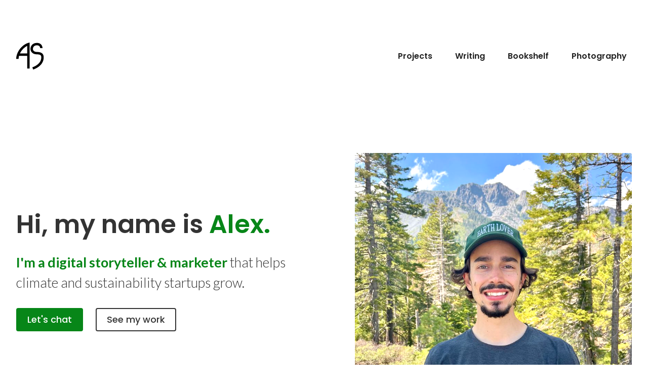

--- FILE ---
content_type: text/html
request_url: https://www.alexsiminoff.com/
body_size: 4196
content:
<!DOCTYPE html><!-- Last Published: Wed Oct 01 2025 02:04:41 GMT+0000 (Coordinated Universal Time) --><html data-wf-domain="www.alexsiminoff.com" data-wf-page="602c9f18c8198a81f4303249" data-wf-site="602c9f17c8198a54a3303248"><head><meta charset="utf-8"/><title>Alex Siminoff</title><meta content="My name is Alex Siminoff, and I&#x27;m a digital storyteller &amp; marketer. ​I help brands share their stories over the internet." name="description"/><meta content="Alex Siminoff" property="og:title"/><meta content="My name is Alex Siminoff, and I&#x27;m a digital storyteller &amp; marketer. ​I help brands share their stories over the internet." property="og:description"/><meta content="https://cdn.prod.website-files.com/602c9f17c8198a54a3303248/602fabe2fefcfe6b50dc0c93_hero-image-min.png" property="og:image"/><meta content="Alex Siminoff" property="twitter:title"/><meta content="My name is Alex Siminoff, and I&#x27;m a digital storyteller &amp; marketer. ​I help brands share their stories over the internet." property="twitter:description"/><meta content="https://cdn.prod.website-files.com/602c9f17c8198a54a3303248/602fabe2fefcfe6b50dc0c93_hero-image-min.png" property="twitter:image"/><meta property="og:type" content="website"/><meta content="summary_large_image" name="twitter:card"/><meta content="width=device-width, initial-scale=1" name="viewport"/><link href="https://cdn.prod.website-files.com/602c9f17c8198a54a3303248/css/alexsiminoff.webflow.shared.024830738.min.css" rel="stylesheet" type="text/css"/><style>@media (min-width:992px) {html.w-mod-js:not(.w-mod-ix) [data-w-id="ed327d8c-e015-f39c-af15-79d41cecb5a8"] {opacity:0;}html.w-mod-js:not(.w-mod-ix) [data-w-id="92b4bedc-ec3d-c497-4b63-39797e785a55"] {-webkit-transform:translate3d(-100px, 0, 0) scale3d(1, 1, 1) rotateX(0) rotateY(0) rotateZ(0) skew(0, 0);-moz-transform:translate3d(-100px, 0, 0) scale3d(1, 1, 1) rotateX(0) rotateY(0) rotateZ(0) skew(0, 0);-ms-transform:translate3d(-100px, 0, 0) scale3d(1, 1, 1) rotateX(0) rotateY(0) rotateZ(0) skew(0, 0);transform:translate3d(-100px, 0, 0) scale3d(1, 1, 1) rotateX(0) rotateY(0) rotateZ(0) skew(0, 0);opacity:0;}html.w-mod-js:not(.w-mod-ix) [data-w-id="5297d888-8da5-aae6-fde3-19a1994e7f8f"] {-webkit-transform:translate3d(100px, 0, 0) scale3d(1, 1, 1) rotateX(0) rotateY(0) rotateZ(0) skew(0, 0);-moz-transform:translate3d(100px, 0, 0) scale3d(1, 1, 1) rotateX(0) rotateY(0) rotateZ(0) skew(0, 0);-ms-transform:translate3d(100px, 0, 0) scale3d(1, 1, 1) rotateX(0) rotateY(0) rotateZ(0) skew(0, 0);transform:translate3d(100px, 0, 0) scale3d(1, 1, 1) rotateX(0) rotateY(0) rotateZ(0) skew(0, 0);opacity:0;}html.w-mod-js:not(.w-mod-ix) [data-w-id="e225baca-5945-8a86-3b3d-e8e89f051134"] {color:rgb(51,51,51);}html.w-mod-js:not(.w-mod-ix) [data-w-id="159f0edf-d88c-9d26-2dc7-26fe0a774588"] {color:rgb(51,51,51);}html.w-mod-js:not(.w-mod-ix) [data-w-id="d5fa1958-7348-b8c0-4bb8-36a247effdf1"] {opacity:0;}}@media (max-width:991px) and (min-width:768px) {html.w-mod-js:not(.w-mod-ix) [data-w-id="04d4b221-3a57-d60f-de6f-0e43228b0e3a"] {opacity:0;}}@media (max-width:767px) and (min-width:480px) {html.w-mod-js:not(.w-mod-ix) [data-w-id="04d4b221-3a57-d60f-de6f-0e43228b0e3a"] {opacity:0;}}@media (max-width:479px) {html.w-mod-js:not(.w-mod-ix) [data-w-id="04d4b221-3a57-d60f-de6f-0e43228b0e3a"] {opacity:0;}}</style><link href="https://fonts.googleapis.com" rel="preconnect"/><link href="https://fonts.gstatic.com" rel="preconnect" crossorigin="anonymous"/><script src="https://ajax.googleapis.com/ajax/libs/webfont/1.6.26/webfont.js" type="text/javascript"></script><script type="text/javascript">WebFont.load({  google: {    families: ["Lato:100,100italic,300,300italic,400,400italic,700,700italic,900,900italic","Montserrat:100,100italic,200,200italic,300,300italic,400,400italic,500,500italic,600,600italic,700,700italic,800,800italic,900,900italic","Poppins:100,200,300,regular,500,600,700,800,900"]  }});</script><script type="text/javascript">!function(o,c){var n=c.documentElement,t=" w-mod-";n.className+=t+"js",("ontouchstart"in o||o.DocumentTouch&&c instanceof DocumentTouch)&&(n.className+=t+"touch")}(window,document);</script><link href="https://cdn.prod.website-files.com/602c9f17c8198a54a3303248/602d1969d8f11ab5ec0cca2f_32x32.png" rel="shortcut icon" type="image/x-icon"/><link href="https://cdn.prod.website-files.com/602c9f17c8198a54a3303248/602d19db545b17adcc7c8542_252.png" rel="apple-touch-icon"/><script async="" src="https://www.googletagmanager.com/gtag/js?id=G-11X0DDZM7P"></script><script type="text/javascript">window.dataLayer = window.dataLayer || [];function gtag(){dataLayer.push(arguments);}gtag('js', new Date());gtag('config', 'G-11X0DDZM7P', {'anonymize_ip': false});</script><script src="https://www.google.com/recaptcha/api.js" type="text/javascript"></script></head><body class="main-body"><div class="page-wrapper"><div data-collapse="medium" data-animation="default" data-duration="400" data-easing="ease" data-easing2="ease" role="banner" class="navigation-bar w-nav"><div class="container navigation"><div class="navigation-flex"><a href="/" aria-current="page" class="navigation-brand w-nav-brand w--current"><img src="https://cdn.prod.website-files.com/602c9f17c8198a54a3303248/61c279a2d0fe9334d623411f_svgas.svg" loading="lazy" width="80" alt="Alex Siminoff - Logo" class="navigation-bar-logo"/></a><nav role="navigation" class="nav-menu w-nav-menu"><a href="/projects" class="navigation-link w-nav-link">Projects</a><a href="/writing" class="navigation-link w-nav-link">Writing</a><a href="/bookshelf" class="navigation-link w-nav-link">Bookshelf</a><a href="/photography" class="navigation-link first w-nav-link">Photography</a></nav><div class="menu-button w-nav-button"><div class="icon-2 w-icon-nav-menu"></div></div></div></div></div><div class="main-section hero"><div class="container"><div data-w-id="04d4b221-3a57-d60f-de6f-0e43228b0e3a" class="hero-flex"><div id="w-node-_92b4bedc-ec3d-c497-4b63-39797e785a55-f4303249" data-w-id="92b4bedc-ec3d-c497-4b63-39797e785a55" class="hero-50"><h1 class="main-heading-h1 hero">Hi, my name is <span data-w-id="159f0edf-d88c-9d26-2dc7-26fe0a774588" class="green">Alex.</span></h1><h2 class="main-heading-h2 hero"><span data-w-id="e225baca-5945-8a86-3b3d-e8e89f051134" class="green bold">I&#x27;m a digital storyteller &amp; marketer </span>that helps climate and sustainability startups grow.</h2><div class="hero-button-box"><a href="#lets-chat" class="hero-button green w-button">Let&#x27;s chat</a><a href="/projects" class="hero-button second w-button">See my work</a></div></div><div id="w-node-_5297d888-8da5-aae6-fde3-19a1994e7f8f-f4303249" data-w-id="5297d888-8da5-aae6-fde3-19a1994e7f8f" class="hero-50"><img src="https://cdn.prod.website-files.com/602c9f17c8198a54a3303248/68be13564c2d85bc947fdb17_8bfe2405-d0d4-4110-bf36-c71142f99e6a-min.jpg" loading="eager" width="585" sizes="(max-width: 767px) 100vw, 585px" alt="Alex Siminoff Headshot" srcset="https://cdn.prod.website-files.com/602c9f17c8198a54a3303248/68be13564c2d85bc947fdb17_8bfe2405-d0d4-4110-bf36-c71142f99e6a-min-p-500.jpg 500w, https://cdn.prod.website-files.com/602c9f17c8198a54a3303248/68be13564c2d85bc947fdb17_8bfe2405-d0d4-4110-bf36-c71142f99e6a-min-p-800.jpg 800w, https://cdn.prod.website-files.com/602c9f17c8198a54a3303248/68be13564c2d85bc947fdb17_8bfe2405-d0d4-4110-bf36-c71142f99e6a-min-p-1080.jpg 1080w, https://cdn.prod.website-files.com/602c9f17c8198a54a3303248/68be13564c2d85bc947fdb17_8bfe2405-d0d4-4110-bf36-c71142f99e6a-min-p-1600.jpg 1600w, https://cdn.prod.website-files.com/602c9f17c8198a54a3303248/68be13564c2d85bc947fdb17_8bfe2405-d0d4-4110-bf36-c71142f99e6a-min-p-2000.jpg 2000w, https://cdn.prod.website-files.com/602c9f17c8198a54a3303248/68be13564c2d85bc947fdb17_8bfe2405-d0d4-4110-bf36-c71142f99e6a-min.jpg 3024w" class="hero-image"/></div></div></div></div><div class="main-section my-work"><div class="container"><h2 class="main-heading-h2 underline">Who am I?</h2><div data-w-id="d5fa1958-7348-b8c0-4bb8-36a247effdf1" class="flex-me-50"><div class="me-50"><div class="video"><div data-poster-url="https://cdn.prod.website-files.com/602c9f17c8198a54a3303248%2F68252504720880bc7d1a7274_Alex%20Mini%20Vid%20Compressed-poster-00001.jpg" data-video-urls="https://cdn.prod.website-files.com/602c9f17c8198a54a3303248%2F68252504720880bc7d1a7274_Alex%20Mini%20Vid%20Compressed-transcode.mp4,https://cdn.prod.website-files.com/602c9f17c8198a54a3303248%2F68252504720880bc7d1a7274_Alex%20Mini%20Vid%20Compressed-transcode.webm" data-autoplay="true" data-loop="true" data-wf-ignore="true" data-beta-bgvideo-upgrade="false" class="background-video w-background-video w-background-video-atom"><video id="3a397add-79da-26cf-23bc-fa3351798ece-video" autoplay="" loop="" style="background-image:url(&quot;https://cdn.prod.website-files.com/602c9f17c8198a54a3303248%2F68252504720880bc7d1a7274_Alex%20Mini%20Vid%20Compressed-poster-00001.jpg&quot;)" muted="" playsinline="" data-wf-ignore="true" data-object-fit="cover"><source src="https://cdn.prod.website-files.com/602c9f17c8198a54a3303248%2F68252504720880bc7d1a7274_Alex%20Mini%20Vid%20Compressed-transcode.mp4" data-wf-ignore="true"/><source src="https://cdn.prod.website-files.com/602c9f17c8198a54a3303248%2F68252504720880bc7d1a7274_Alex%20Mini%20Vid%20Compressed-transcode.webm" data-wf-ignore="true"/></video></div></div><div class="hero-50"></div></div><div class="me-50"><p class="main-paragraph ns">The best marketing tells a story, and I help startups and small businesses tell theirs.<br/><br/>My eagerness to learn has molded me into a do it all marketer, yet one thing remains constant, I craft stories worth sharing.<br/><br/>I have experiences creating marketing strategies, launching go-to-market plans, crafting marketing campaigns, and more.<br/><br/>Since turning vegan in June of 2020, I&#x27;ve become deeply passionate about fighting climate change. I only partner with companies who share my vision for a better planet.<br/><br/>When I&#x27;m not working, I love to travel the world, cheer on Arsenal, read books, go on hikes, and eat delicious vegan food.<br/></p></div></div></div></div><div id="lets-chat" class="main-section cta"><div class="container"><div data-w-id="ed327d8c-e015-f39c-af15-79d41cecb5a8" class="chat-50-50"><div class="chat-50"><h2 class="main-heading-h2 underline">Let&#x27;s Chat</h2><p class="main-paragraph less-space">Don&#x27;t be shy, say hi!​<br/><br/>Contact me about a project you&#x27;re working on, your dream travel destination, a favorite book, or anything else you&#x27;re excited about. I love to meet new people.</p><a href="mailto:alexsiminoff@gmail.com?subject=Let&#x27;s%20Chat" class="email-url"><span class="logo"></span> alexsiminoff@gmail.com</a></div><div class="chat-50"><div class="w-form"><form id="wf-form-Contact-Form" name="wf-form-Contact-Form" data-name="Contact Form" method="get" class="contact-form" data-wf-page-id="602c9f18c8198a81f4303249" data-wf-element-id="b868d29e-4bd5-c8d3-8685-d1d2daa8800f"><input class="main-field first w-input" maxlength="256" name="Full-name" data-name="Full name" placeholder="Full name" type="text" id="Full-name" required=""/><input class="main-field w-input" maxlength="256" name="Email" data-name="Email" placeholder="Email" type="email" id="Email" required=""/><textarea placeholder="Message" maxlength="5000" id="Message" name="Message" data-name="Message" class="main-field message w-input"></textarea><div data-sitekey="6LceZaQfAAAAAO32KHOzAuxlhn11mpjMTHPN82lp" class="w-form-formrecaptcha recaptcha g-recaptcha g-recaptcha-error g-recaptcha-disabled"></div><input type="submit" data-wait="Please wait..." class="form-button w-button" value="Send message"/></form><div class="success-message w-form-done"><div><img src="https://cdn.prod.website-files.com/602c9f17c8198a54a3303248/6031b364255fb1dfcc9fdc36_success.svg" loading="lazy" width="254" alt=""/><div class="text-block">Your message has been submitted.<br/>We will get in touch with you shortly.<br/></div></div></div><div class="w-form-fail"><div>Oops! Something went wrong while submitting the form.</div></div></div></div></div></div></div><div class="main-footer"><div class="container"><div class="footer-flexbox"><div class="footer-left"><a href="/" aria-current="page" class="footer-brand w-nav-brand w--current"><img src="https://cdn.prod.website-files.com/602c9f17c8198a54a3303248/61c279a2d0fe9334d623411f_svgas.svg" loading="lazy" width="80" alt="Alex Siminoff - Logo" class="footer-image"/></a><div class="footer-name-info-text"><span class="bold-name">Alex Siminoff</span><br/>Storyteller &amp;<br/>Marketer</div></div><div id="w-node-babd6066-5f6f-8a44-bc28-69fc619ed05b-619ed04d" class="footer-right"><div id="w-node-babd6066-5f6f-8a44-bc28-69fc619ed05c-619ed04d" class="footer-copyright">© <span class="copyright-year">2025</span> Alex Siminoff</div><div class="footer-social"><a href="https://www.linkedin.com/in/alexsiminoff/" target="_blank" class="social-media-link"></a><a href="mailto:alexsiminoff@gmail.com?subject=Let&#x27;s%20Chat!" class="social-media-link mail"></a></div></div></div></div></div></div><script src="https://d3e54v103j8qbb.cloudfront.net/js/jquery-3.5.1.min.dc5e7f18c8.js?site=602c9f17c8198a54a3303248" type="text/javascript" integrity="sha256-9/aliU8dGd2tb6OSsuzixeV4y/faTqgFtohetphbbj0=" crossorigin="anonymous"></script><script src="https://cdn.prod.website-files.com/602c9f17c8198a54a3303248/js/webflow.schunk.36b8fb49256177c8.js" type="text/javascript"></script><script src="https://cdn.prod.website-files.com/602c9f17c8198a54a3303248/js/webflow.schunk.e31f948dcbda71e8.js" type="text/javascript"></script><script src="https://cdn.prod.website-files.com/602c9f17c8198a54a3303248/js/webflow.schunk.b4435221be879eb3.js" type="text/javascript"></script><script src="https://cdn.prod.website-files.com/602c9f17c8198a54a3303248/js/webflow.d693feac.39700ce2aaf1ad79.js" type="text/javascript"></script></body></html>

--- FILE ---
content_type: text/html; charset=utf-8
request_url: https://www.google.com/recaptcha/api2/anchor?ar=1&k=6LceZaQfAAAAAO32KHOzAuxlhn11mpjMTHPN82lp&co=aHR0cHM6Ly93d3cuYWxleHNpbWlub2ZmLmNvbTo0NDM.&hl=en&v=PoyoqOPhxBO7pBk68S4YbpHZ&size=normal&anchor-ms=20000&execute-ms=30000&cb=mdvx15col5zc
body_size: 49438
content:
<!DOCTYPE HTML><html dir="ltr" lang="en"><head><meta http-equiv="Content-Type" content="text/html; charset=UTF-8">
<meta http-equiv="X-UA-Compatible" content="IE=edge">
<title>reCAPTCHA</title>
<style type="text/css">
/* cyrillic-ext */
@font-face {
  font-family: 'Roboto';
  font-style: normal;
  font-weight: 400;
  font-stretch: 100%;
  src: url(//fonts.gstatic.com/s/roboto/v48/KFO7CnqEu92Fr1ME7kSn66aGLdTylUAMa3GUBHMdazTgWw.woff2) format('woff2');
  unicode-range: U+0460-052F, U+1C80-1C8A, U+20B4, U+2DE0-2DFF, U+A640-A69F, U+FE2E-FE2F;
}
/* cyrillic */
@font-face {
  font-family: 'Roboto';
  font-style: normal;
  font-weight: 400;
  font-stretch: 100%;
  src: url(//fonts.gstatic.com/s/roboto/v48/KFO7CnqEu92Fr1ME7kSn66aGLdTylUAMa3iUBHMdazTgWw.woff2) format('woff2');
  unicode-range: U+0301, U+0400-045F, U+0490-0491, U+04B0-04B1, U+2116;
}
/* greek-ext */
@font-face {
  font-family: 'Roboto';
  font-style: normal;
  font-weight: 400;
  font-stretch: 100%;
  src: url(//fonts.gstatic.com/s/roboto/v48/KFO7CnqEu92Fr1ME7kSn66aGLdTylUAMa3CUBHMdazTgWw.woff2) format('woff2');
  unicode-range: U+1F00-1FFF;
}
/* greek */
@font-face {
  font-family: 'Roboto';
  font-style: normal;
  font-weight: 400;
  font-stretch: 100%;
  src: url(//fonts.gstatic.com/s/roboto/v48/KFO7CnqEu92Fr1ME7kSn66aGLdTylUAMa3-UBHMdazTgWw.woff2) format('woff2');
  unicode-range: U+0370-0377, U+037A-037F, U+0384-038A, U+038C, U+038E-03A1, U+03A3-03FF;
}
/* math */
@font-face {
  font-family: 'Roboto';
  font-style: normal;
  font-weight: 400;
  font-stretch: 100%;
  src: url(//fonts.gstatic.com/s/roboto/v48/KFO7CnqEu92Fr1ME7kSn66aGLdTylUAMawCUBHMdazTgWw.woff2) format('woff2');
  unicode-range: U+0302-0303, U+0305, U+0307-0308, U+0310, U+0312, U+0315, U+031A, U+0326-0327, U+032C, U+032F-0330, U+0332-0333, U+0338, U+033A, U+0346, U+034D, U+0391-03A1, U+03A3-03A9, U+03B1-03C9, U+03D1, U+03D5-03D6, U+03F0-03F1, U+03F4-03F5, U+2016-2017, U+2034-2038, U+203C, U+2040, U+2043, U+2047, U+2050, U+2057, U+205F, U+2070-2071, U+2074-208E, U+2090-209C, U+20D0-20DC, U+20E1, U+20E5-20EF, U+2100-2112, U+2114-2115, U+2117-2121, U+2123-214F, U+2190, U+2192, U+2194-21AE, U+21B0-21E5, U+21F1-21F2, U+21F4-2211, U+2213-2214, U+2216-22FF, U+2308-230B, U+2310, U+2319, U+231C-2321, U+2336-237A, U+237C, U+2395, U+239B-23B7, U+23D0, U+23DC-23E1, U+2474-2475, U+25AF, U+25B3, U+25B7, U+25BD, U+25C1, U+25CA, U+25CC, U+25FB, U+266D-266F, U+27C0-27FF, U+2900-2AFF, U+2B0E-2B11, U+2B30-2B4C, U+2BFE, U+3030, U+FF5B, U+FF5D, U+1D400-1D7FF, U+1EE00-1EEFF;
}
/* symbols */
@font-face {
  font-family: 'Roboto';
  font-style: normal;
  font-weight: 400;
  font-stretch: 100%;
  src: url(//fonts.gstatic.com/s/roboto/v48/KFO7CnqEu92Fr1ME7kSn66aGLdTylUAMaxKUBHMdazTgWw.woff2) format('woff2');
  unicode-range: U+0001-000C, U+000E-001F, U+007F-009F, U+20DD-20E0, U+20E2-20E4, U+2150-218F, U+2190, U+2192, U+2194-2199, U+21AF, U+21E6-21F0, U+21F3, U+2218-2219, U+2299, U+22C4-22C6, U+2300-243F, U+2440-244A, U+2460-24FF, U+25A0-27BF, U+2800-28FF, U+2921-2922, U+2981, U+29BF, U+29EB, U+2B00-2BFF, U+4DC0-4DFF, U+FFF9-FFFB, U+10140-1018E, U+10190-1019C, U+101A0, U+101D0-101FD, U+102E0-102FB, U+10E60-10E7E, U+1D2C0-1D2D3, U+1D2E0-1D37F, U+1F000-1F0FF, U+1F100-1F1AD, U+1F1E6-1F1FF, U+1F30D-1F30F, U+1F315, U+1F31C, U+1F31E, U+1F320-1F32C, U+1F336, U+1F378, U+1F37D, U+1F382, U+1F393-1F39F, U+1F3A7-1F3A8, U+1F3AC-1F3AF, U+1F3C2, U+1F3C4-1F3C6, U+1F3CA-1F3CE, U+1F3D4-1F3E0, U+1F3ED, U+1F3F1-1F3F3, U+1F3F5-1F3F7, U+1F408, U+1F415, U+1F41F, U+1F426, U+1F43F, U+1F441-1F442, U+1F444, U+1F446-1F449, U+1F44C-1F44E, U+1F453, U+1F46A, U+1F47D, U+1F4A3, U+1F4B0, U+1F4B3, U+1F4B9, U+1F4BB, U+1F4BF, U+1F4C8-1F4CB, U+1F4D6, U+1F4DA, U+1F4DF, U+1F4E3-1F4E6, U+1F4EA-1F4ED, U+1F4F7, U+1F4F9-1F4FB, U+1F4FD-1F4FE, U+1F503, U+1F507-1F50B, U+1F50D, U+1F512-1F513, U+1F53E-1F54A, U+1F54F-1F5FA, U+1F610, U+1F650-1F67F, U+1F687, U+1F68D, U+1F691, U+1F694, U+1F698, U+1F6AD, U+1F6B2, U+1F6B9-1F6BA, U+1F6BC, U+1F6C6-1F6CF, U+1F6D3-1F6D7, U+1F6E0-1F6EA, U+1F6F0-1F6F3, U+1F6F7-1F6FC, U+1F700-1F7FF, U+1F800-1F80B, U+1F810-1F847, U+1F850-1F859, U+1F860-1F887, U+1F890-1F8AD, U+1F8B0-1F8BB, U+1F8C0-1F8C1, U+1F900-1F90B, U+1F93B, U+1F946, U+1F984, U+1F996, U+1F9E9, U+1FA00-1FA6F, U+1FA70-1FA7C, U+1FA80-1FA89, U+1FA8F-1FAC6, U+1FACE-1FADC, U+1FADF-1FAE9, U+1FAF0-1FAF8, U+1FB00-1FBFF;
}
/* vietnamese */
@font-face {
  font-family: 'Roboto';
  font-style: normal;
  font-weight: 400;
  font-stretch: 100%;
  src: url(//fonts.gstatic.com/s/roboto/v48/KFO7CnqEu92Fr1ME7kSn66aGLdTylUAMa3OUBHMdazTgWw.woff2) format('woff2');
  unicode-range: U+0102-0103, U+0110-0111, U+0128-0129, U+0168-0169, U+01A0-01A1, U+01AF-01B0, U+0300-0301, U+0303-0304, U+0308-0309, U+0323, U+0329, U+1EA0-1EF9, U+20AB;
}
/* latin-ext */
@font-face {
  font-family: 'Roboto';
  font-style: normal;
  font-weight: 400;
  font-stretch: 100%;
  src: url(//fonts.gstatic.com/s/roboto/v48/KFO7CnqEu92Fr1ME7kSn66aGLdTylUAMa3KUBHMdazTgWw.woff2) format('woff2');
  unicode-range: U+0100-02BA, U+02BD-02C5, U+02C7-02CC, U+02CE-02D7, U+02DD-02FF, U+0304, U+0308, U+0329, U+1D00-1DBF, U+1E00-1E9F, U+1EF2-1EFF, U+2020, U+20A0-20AB, U+20AD-20C0, U+2113, U+2C60-2C7F, U+A720-A7FF;
}
/* latin */
@font-face {
  font-family: 'Roboto';
  font-style: normal;
  font-weight: 400;
  font-stretch: 100%;
  src: url(//fonts.gstatic.com/s/roboto/v48/KFO7CnqEu92Fr1ME7kSn66aGLdTylUAMa3yUBHMdazQ.woff2) format('woff2');
  unicode-range: U+0000-00FF, U+0131, U+0152-0153, U+02BB-02BC, U+02C6, U+02DA, U+02DC, U+0304, U+0308, U+0329, U+2000-206F, U+20AC, U+2122, U+2191, U+2193, U+2212, U+2215, U+FEFF, U+FFFD;
}
/* cyrillic-ext */
@font-face {
  font-family: 'Roboto';
  font-style: normal;
  font-weight: 500;
  font-stretch: 100%;
  src: url(//fonts.gstatic.com/s/roboto/v48/KFO7CnqEu92Fr1ME7kSn66aGLdTylUAMa3GUBHMdazTgWw.woff2) format('woff2');
  unicode-range: U+0460-052F, U+1C80-1C8A, U+20B4, U+2DE0-2DFF, U+A640-A69F, U+FE2E-FE2F;
}
/* cyrillic */
@font-face {
  font-family: 'Roboto';
  font-style: normal;
  font-weight: 500;
  font-stretch: 100%;
  src: url(//fonts.gstatic.com/s/roboto/v48/KFO7CnqEu92Fr1ME7kSn66aGLdTylUAMa3iUBHMdazTgWw.woff2) format('woff2');
  unicode-range: U+0301, U+0400-045F, U+0490-0491, U+04B0-04B1, U+2116;
}
/* greek-ext */
@font-face {
  font-family: 'Roboto';
  font-style: normal;
  font-weight: 500;
  font-stretch: 100%;
  src: url(//fonts.gstatic.com/s/roboto/v48/KFO7CnqEu92Fr1ME7kSn66aGLdTylUAMa3CUBHMdazTgWw.woff2) format('woff2');
  unicode-range: U+1F00-1FFF;
}
/* greek */
@font-face {
  font-family: 'Roboto';
  font-style: normal;
  font-weight: 500;
  font-stretch: 100%;
  src: url(//fonts.gstatic.com/s/roboto/v48/KFO7CnqEu92Fr1ME7kSn66aGLdTylUAMa3-UBHMdazTgWw.woff2) format('woff2');
  unicode-range: U+0370-0377, U+037A-037F, U+0384-038A, U+038C, U+038E-03A1, U+03A3-03FF;
}
/* math */
@font-face {
  font-family: 'Roboto';
  font-style: normal;
  font-weight: 500;
  font-stretch: 100%;
  src: url(//fonts.gstatic.com/s/roboto/v48/KFO7CnqEu92Fr1ME7kSn66aGLdTylUAMawCUBHMdazTgWw.woff2) format('woff2');
  unicode-range: U+0302-0303, U+0305, U+0307-0308, U+0310, U+0312, U+0315, U+031A, U+0326-0327, U+032C, U+032F-0330, U+0332-0333, U+0338, U+033A, U+0346, U+034D, U+0391-03A1, U+03A3-03A9, U+03B1-03C9, U+03D1, U+03D5-03D6, U+03F0-03F1, U+03F4-03F5, U+2016-2017, U+2034-2038, U+203C, U+2040, U+2043, U+2047, U+2050, U+2057, U+205F, U+2070-2071, U+2074-208E, U+2090-209C, U+20D0-20DC, U+20E1, U+20E5-20EF, U+2100-2112, U+2114-2115, U+2117-2121, U+2123-214F, U+2190, U+2192, U+2194-21AE, U+21B0-21E5, U+21F1-21F2, U+21F4-2211, U+2213-2214, U+2216-22FF, U+2308-230B, U+2310, U+2319, U+231C-2321, U+2336-237A, U+237C, U+2395, U+239B-23B7, U+23D0, U+23DC-23E1, U+2474-2475, U+25AF, U+25B3, U+25B7, U+25BD, U+25C1, U+25CA, U+25CC, U+25FB, U+266D-266F, U+27C0-27FF, U+2900-2AFF, U+2B0E-2B11, U+2B30-2B4C, U+2BFE, U+3030, U+FF5B, U+FF5D, U+1D400-1D7FF, U+1EE00-1EEFF;
}
/* symbols */
@font-face {
  font-family: 'Roboto';
  font-style: normal;
  font-weight: 500;
  font-stretch: 100%;
  src: url(//fonts.gstatic.com/s/roboto/v48/KFO7CnqEu92Fr1ME7kSn66aGLdTylUAMaxKUBHMdazTgWw.woff2) format('woff2');
  unicode-range: U+0001-000C, U+000E-001F, U+007F-009F, U+20DD-20E0, U+20E2-20E4, U+2150-218F, U+2190, U+2192, U+2194-2199, U+21AF, U+21E6-21F0, U+21F3, U+2218-2219, U+2299, U+22C4-22C6, U+2300-243F, U+2440-244A, U+2460-24FF, U+25A0-27BF, U+2800-28FF, U+2921-2922, U+2981, U+29BF, U+29EB, U+2B00-2BFF, U+4DC0-4DFF, U+FFF9-FFFB, U+10140-1018E, U+10190-1019C, U+101A0, U+101D0-101FD, U+102E0-102FB, U+10E60-10E7E, U+1D2C0-1D2D3, U+1D2E0-1D37F, U+1F000-1F0FF, U+1F100-1F1AD, U+1F1E6-1F1FF, U+1F30D-1F30F, U+1F315, U+1F31C, U+1F31E, U+1F320-1F32C, U+1F336, U+1F378, U+1F37D, U+1F382, U+1F393-1F39F, U+1F3A7-1F3A8, U+1F3AC-1F3AF, U+1F3C2, U+1F3C4-1F3C6, U+1F3CA-1F3CE, U+1F3D4-1F3E0, U+1F3ED, U+1F3F1-1F3F3, U+1F3F5-1F3F7, U+1F408, U+1F415, U+1F41F, U+1F426, U+1F43F, U+1F441-1F442, U+1F444, U+1F446-1F449, U+1F44C-1F44E, U+1F453, U+1F46A, U+1F47D, U+1F4A3, U+1F4B0, U+1F4B3, U+1F4B9, U+1F4BB, U+1F4BF, U+1F4C8-1F4CB, U+1F4D6, U+1F4DA, U+1F4DF, U+1F4E3-1F4E6, U+1F4EA-1F4ED, U+1F4F7, U+1F4F9-1F4FB, U+1F4FD-1F4FE, U+1F503, U+1F507-1F50B, U+1F50D, U+1F512-1F513, U+1F53E-1F54A, U+1F54F-1F5FA, U+1F610, U+1F650-1F67F, U+1F687, U+1F68D, U+1F691, U+1F694, U+1F698, U+1F6AD, U+1F6B2, U+1F6B9-1F6BA, U+1F6BC, U+1F6C6-1F6CF, U+1F6D3-1F6D7, U+1F6E0-1F6EA, U+1F6F0-1F6F3, U+1F6F7-1F6FC, U+1F700-1F7FF, U+1F800-1F80B, U+1F810-1F847, U+1F850-1F859, U+1F860-1F887, U+1F890-1F8AD, U+1F8B0-1F8BB, U+1F8C0-1F8C1, U+1F900-1F90B, U+1F93B, U+1F946, U+1F984, U+1F996, U+1F9E9, U+1FA00-1FA6F, U+1FA70-1FA7C, U+1FA80-1FA89, U+1FA8F-1FAC6, U+1FACE-1FADC, U+1FADF-1FAE9, U+1FAF0-1FAF8, U+1FB00-1FBFF;
}
/* vietnamese */
@font-face {
  font-family: 'Roboto';
  font-style: normal;
  font-weight: 500;
  font-stretch: 100%;
  src: url(//fonts.gstatic.com/s/roboto/v48/KFO7CnqEu92Fr1ME7kSn66aGLdTylUAMa3OUBHMdazTgWw.woff2) format('woff2');
  unicode-range: U+0102-0103, U+0110-0111, U+0128-0129, U+0168-0169, U+01A0-01A1, U+01AF-01B0, U+0300-0301, U+0303-0304, U+0308-0309, U+0323, U+0329, U+1EA0-1EF9, U+20AB;
}
/* latin-ext */
@font-face {
  font-family: 'Roboto';
  font-style: normal;
  font-weight: 500;
  font-stretch: 100%;
  src: url(//fonts.gstatic.com/s/roboto/v48/KFO7CnqEu92Fr1ME7kSn66aGLdTylUAMa3KUBHMdazTgWw.woff2) format('woff2');
  unicode-range: U+0100-02BA, U+02BD-02C5, U+02C7-02CC, U+02CE-02D7, U+02DD-02FF, U+0304, U+0308, U+0329, U+1D00-1DBF, U+1E00-1E9F, U+1EF2-1EFF, U+2020, U+20A0-20AB, U+20AD-20C0, U+2113, U+2C60-2C7F, U+A720-A7FF;
}
/* latin */
@font-face {
  font-family: 'Roboto';
  font-style: normal;
  font-weight: 500;
  font-stretch: 100%;
  src: url(//fonts.gstatic.com/s/roboto/v48/KFO7CnqEu92Fr1ME7kSn66aGLdTylUAMa3yUBHMdazQ.woff2) format('woff2');
  unicode-range: U+0000-00FF, U+0131, U+0152-0153, U+02BB-02BC, U+02C6, U+02DA, U+02DC, U+0304, U+0308, U+0329, U+2000-206F, U+20AC, U+2122, U+2191, U+2193, U+2212, U+2215, U+FEFF, U+FFFD;
}
/* cyrillic-ext */
@font-face {
  font-family: 'Roboto';
  font-style: normal;
  font-weight: 900;
  font-stretch: 100%;
  src: url(//fonts.gstatic.com/s/roboto/v48/KFO7CnqEu92Fr1ME7kSn66aGLdTylUAMa3GUBHMdazTgWw.woff2) format('woff2');
  unicode-range: U+0460-052F, U+1C80-1C8A, U+20B4, U+2DE0-2DFF, U+A640-A69F, U+FE2E-FE2F;
}
/* cyrillic */
@font-face {
  font-family: 'Roboto';
  font-style: normal;
  font-weight: 900;
  font-stretch: 100%;
  src: url(//fonts.gstatic.com/s/roboto/v48/KFO7CnqEu92Fr1ME7kSn66aGLdTylUAMa3iUBHMdazTgWw.woff2) format('woff2');
  unicode-range: U+0301, U+0400-045F, U+0490-0491, U+04B0-04B1, U+2116;
}
/* greek-ext */
@font-face {
  font-family: 'Roboto';
  font-style: normal;
  font-weight: 900;
  font-stretch: 100%;
  src: url(//fonts.gstatic.com/s/roboto/v48/KFO7CnqEu92Fr1ME7kSn66aGLdTylUAMa3CUBHMdazTgWw.woff2) format('woff2');
  unicode-range: U+1F00-1FFF;
}
/* greek */
@font-face {
  font-family: 'Roboto';
  font-style: normal;
  font-weight: 900;
  font-stretch: 100%;
  src: url(//fonts.gstatic.com/s/roboto/v48/KFO7CnqEu92Fr1ME7kSn66aGLdTylUAMa3-UBHMdazTgWw.woff2) format('woff2');
  unicode-range: U+0370-0377, U+037A-037F, U+0384-038A, U+038C, U+038E-03A1, U+03A3-03FF;
}
/* math */
@font-face {
  font-family: 'Roboto';
  font-style: normal;
  font-weight: 900;
  font-stretch: 100%;
  src: url(//fonts.gstatic.com/s/roboto/v48/KFO7CnqEu92Fr1ME7kSn66aGLdTylUAMawCUBHMdazTgWw.woff2) format('woff2');
  unicode-range: U+0302-0303, U+0305, U+0307-0308, U+0310, U+0312, U+0315, U+031A, U+0326-0327, U+032C, U+032F-0330, U+0332-0333, U+0338, U+033A, U+0346, U+034D, U+0391-03A1, U+03A3-03A9, U+03B1-03C9, U+03D1, U+03D5-03D6, U+03F0-03F1, U+03F4-03F5, U+2016-2017, U+2034-2038, U+203C, U+2040, U+2043, U+2047, U+2050, U+2057, U+205F, U+2070-2071, U+2074-208E, U+2090-209C, U+20D0-20DC, U+20E1, U+20E5-20EF, U+2100-2112, U+2114-2115, U+2117-2121, U+2123-214F, U+2190, U+2192, U+2194-21AE, U+21B0-21E5, U+21F1-21F2, U+21F4-2211, U+2213-2214, U+2216-22FF, U+2308-230B, U+2310, U+2319, U+231C-2321, U+2336-237A, U+237C, U+2395, U+239B-23B7, U+23D0, U+23DC-23E1, U+2474-2475, U+25AF, U+25B3, U+25B7, U+25BD, U+25C1, U+25CA, U+25CC, U+25FB, U+266D-266F, U+27C0-27FF, U+2900-2AFF, U+2B0E-2B11, U+2B30-2B4C, U+2BFE, U+3030, U+FF5B, U+FF5D, U+1D400-1D7FF, U+1EE00-1EEFF;
}
/* symbols */
@font-face {
  font-family: 'Roboto';
  font-style: normal;
  font-weight: 900;
  font-stretch: 100%;
  src: url(//fonts.gstatic.com/s/roboto/v48/KFO7CnqEu92Fr1ME7kSn66aGLdTylUAMaxKUBHMdazTgWw.woff2) format('woff2');
  unicode-range: U+0001-000C, U+000E-001F, U+007F-009F, U+20DD-20E0, U+20E2-20E4, U+2150-218F, U+2190, U+2192, U+2194-2199, U+21AF, U+21E6-21F0, U+21F3, U+2218-2219, U+2299, U+22C4-22C6, U+2300-243F, U+2440-244A, U+2460-24FF, U+25A0-27BF, U+2800-28FF, U+2921-2922, U+2981, U+29BF, U+29EB, U+2B00-2BFF, U+4DC0-4DFF, U+FFF9-FFFB, U+10140-1018E, U+10190-1019C, U+101A0, U+101D0-101FD, U+102E0-102FB, U+10E60-10E7E, U+1D2C0-1D2D3, U+1D2E0-1D37F, U+1F000-1F0FF, U+1F100-1F1AD, U+1F1E6-1F1FF, U+1F30D-1F30F, U+1F315, U+1F31C, U+1F31E, U+1F320-1F32C, U+1F336, U+1F378, U+1F37D, U+1F382, U+1F393-1F39F, U+1F3A7-1F3A8, U+1F3AC-1F3AF, U+1F3C2, U+1F3C4-1F3C6, U+1F3CA-1F3CE, U+1F3D4-1F3E0, U+1F3ED, U+1F3F1-1F3F3, U+1F3F5-1F3F7, U+1F408, U+1F415, U+1F41F, U+1F426, U+1F43F, U+1F441-1F442, U+1F444, U+1F446-1F449, U+1F44C-1F44E, U+1F453, U+1F46A, U+1F47D, U+1F4A3, U+1F4B0, U+1F4B3, U+1F4B9, U+1F4BB, U+1F4BF, U+1F4C8-1F4CB, U+1F4D6, U+1F4DA, U+1F4DF, U+1F4E3-1F4E6, U+1F4EA-1F4ED, U+1F4F7, U+1F4F9-1F4FB, U+1F4FD-1F4FE, U+1F503, U+1F507-1F50B, U+1F50D, U+1F512-1F513, U+1F53E-1F54A, U+1F54F-1F5FA, U+1F610, U+1F650-1F67F, U+1F687, U+1F68D, U+1F691, U+1F694, U+1F698, U+1F6AD, U+1F6B2, U+1F6B9-1F6BA, U+1F6BC, U+1F6C6-1F6CF, U+1F6D3-1F6D7, U+1F6E0-1F6EA, U+1F6F0-1F6F3, U+1F6F7-1F6FC, U+1F700-1F7FF, U+1F800-1F80B, U+1F810-1F847, U+1F850-1F859, U+1F860-1F887, U+1F890-1F8AD, U+1F8B0-1F8BB, U+1F8C0-1F8C1, U+1F900-1F90B, U+1F93B, U+1F946, U+1F984, U+1F996, U+1F9E9, U+1FA00-1FA6F, U+1FA70-1FA7C, U+1FA80-1FA89, U+1FA8F-1FAC6, U+1FACE-1FADC, U+1FADF-1FAE9, U+1FAF0-1FAF8, U+1FB00-1FBFF;
}
/* vietnamese */
@font-face {
  font-family: 'Roboto';
  font-style: normal;
  font-weight: 900;
  font-stretch: 100%;
  src: url(//fonts.gstatic.com/s/roboto/v48/KFO7CnqEu92Fr1ME7kSn66aGLdTylUAMa3OUBHMdazTgWw.woff2) format('woff2');
  unicode-range: U+0102-0103, U+0110-0111, U+0128-0129, U+0168-0169, U+01A0-01A1, U+01AF-01B0, U+0300-0301, U+0303-0304, U+0308-0309, U+0323, U+0329, U+1EA0-1EF9, U+20AB;
}
/* latin-ext */
@font-face {
  font-family: 'Roboto';
  font-style: normal;
  font-weight: 900;
  font-stretch: 100%;
  src: url(//fonts.gstatic.com/s/roboto/v48/KFO7CnqEu92Fr1ME7kSn66aGLdTylUAMa3KUBHMdazTgWw.woff2) format('woff2');
  unicode-range: U+0100-02BA, U+02BD-02C5, U+02C7-02CC, U+02CE-02D7, U+02DD-02FF, U+0304, U+0308, U+0329, U+1D00-1DBF, U+1E00-1E9F, U+1EF2-1EFF, U+2020, U+20A0-20AB, U+20AD-20C0, U+2113, U+2C60-2C7F, U+A720-A7FF;
}
/* latin */
@font-face {
  font-family: 'Roboto';
  font-style: normal;
  font-weight: 900;
  font-stretch: 100%;
  src: url(//fonts.gstatic.com/s/roboto/v48/KFO7CnqEu92Fr1ME7kSn66aGLdTylUAMa3yUBHMdazQ.woff2) format('woff2');
  unicode-range: U+0000-00FF, U+0131, U+0152-0153, U+02BB-02BC, U+02C6, U+02DA, U+02DC, U+0304, U+0308, U+0329, U+2000-206F, U+20AC, U+2122, U+2191, U+2193, U+2212, U+2215, U+FEFF, U+FFFD;
}

</style>
<link rel="stylesheet" type="text/css" href="https://www.gstatic.com/recaptcha/releases/PoyoqOPhxBO7pBk68S4YbpHZ/styles__ltr.css">
<script nonce="Sve7W_fO_0nFImk0R0wUyw" type="text/javascript">window['__recaptcha_api'] = 'https://www.google.com/recaptcha/api2/';</script>
<script type="text/javascript" src="https://www.gstatic.com/recaptcha/releases/PoyoqOPhxBO7pBk68S4YbpHZ/recaptcha__en.js" nonce="Sve7W_fO_0nFImk0R0wUyw">
      
    </script></head>
<body><div id="rc-anchor-alert" class="rc-anchor-alert"></div>
<input type="hidden" id="recaptcha-token" value="[base64]">
<script type="text/javascript" nonce="Sve7W_fO_0nFImk0R0wUyw">
      recaptcha.anchor.Main.init("[\x22ainput\x22,[\x22bgdata\x22,\x22\x22,\[base64]/[base64]/bmV3IFpbdF0obVswXSk6Sz09Mj9uZXcgWlt0XShtWzBdLG1bMV0pOks9PTM/bmV3IFpbdF0obVswXSxtWzFdLG1bMl0pOks9PTQ/[base64]/[base64]/[base64]/[base64]/[base64]/[base64]/[base64]/[base64]/[base64]/[base64]/[base64]/[base64]/[base64]/[base64]\\u003d\\u003d\x22,\[base64]\\u003d\x22,\x22w5R7w5fDqcKPwpMBXgXCscKBwowhwqJSwq/CjcKYw5rDikxzazBXw5hFG0AFRCPDg8Kwwqt4eFNWc0Qbwr3CnGzDuXzDlgDCpj/[base64]/[base64]/DsnhFIcOVwolIwo/Dsx1RwpNVR8OfUMKlwonCpcKBwrDChnU8wqJbwp/CkMO6wrjDs37Dk8OZLMK1wqzCmxZSK2s8DgfChcKrwpllw7twwrE1D8K5PMKmwrvDphXCmzs1w6xbJFvDucKEwoxSaEpXGcKVwpsbQ8OHQGlZw6ASwo5VGy3CocOfw5/CucOHNxxUw53Dj8KewpzDngzDjGTDmVvCocODw61ww7w0w5fDvwjCjgMTwq8nUATDiMK7BiTDoMKlPTfCr8OEacK0SRzDlMKuw6HCjVsTM8O0w7PCmx85w6FLwrjDgD87w5o8cSNofcOvwqlDw5AYw40rA2ZBw78+wpV4VGgCLcO0w6TDuXBew4llRwgcSF/DvMKjw5d+e8OTJcOfMcORFMKswrHChzwtw4nCkcKoDsKDw6FGCsOjXxB4EEN2wp50wrJgOsO7J1TDpRwFDcOPwq/DmcK+w7I/DzjDs8OvQ3d3N8KowrHCsMK3w4rDp8O8wpXDscOkw7vChV5WRcKpwpk+azwFw6jDtB7DrcO5w4fDosOrR8OKwrzCvMKMwoHCjQ5ewoM3f8OxwoNmwqJ+w4jDrMOxJFvCkVrCuRBIwpQxO8ORwpvDmcKuY8Orw7fCqsKAw75xOjXDgMK0wr/CqMOdQ3HDuFNTwrLDviMZw5XCln/CsElHcGBtQMOeNnY9cWTDmE3CjsOQwq/CjcO1JWzCvWTClisQaTfCgsO2w79zw4BfwoNcwoZYaDTCrn7DvMOwV8OJF8OoNQ8qw4jCmS0/w7XCnELClsOrd8OKSCvCrMKCwpXDvsKCw6g/[base64]/woNVLcOuw5LCsQdKH2TCrxnCjBQUfcKLwqRTJncWcxfChMK2w6sjIcKsYMO8fhtKw5FZwrPCgADCgcKbw4TDqsKvw5rDgS8pwrXCs24VwoLDt8KaHMKLw5XCpMKHflfDjsOZbsKxbsKhwoxkO8OOckHDs8KkTyTCkMOcwqfChcOraMKjwovDunDChMKYTcKdwpNwXj/[base64]/fsKhOkxFw6LDun0hw5cwGlXDvsOpwrDDucOgw47DgcOPSsKKw6fClsKaZMOBw5/DhsKkwoPDg3M6G8OqwqPDkcOFw6MiOQcrRcO5w7jDvhtaw4F5w5PDlkVVwrLDtVrCtMKdw7/DqcOHwpTCv8KTXcOmB8KRcsOpw5R3wq9Ow4J6w5fCl8O1w7QCUMKAeEPCuA/CuR3DmcK9wpfCi2bClsKXWQ0sdB/CtRnDnMOSLsKceVHCkMKSL3AjdMOAVXPCjsKPHMOww4dlZ1szw7XDi8KvwpXDgSkbwqzDk8K/EMKUJMOicxnDtkF4dBzDrFPCjBTDnAA0wr5HLsOlw6d2N8ONY8KsDMOWwqpqDRfDgcK2w6V6A8Ozwrtswp3CmBZbw6TDjxxuRFdkJDnCicKUw4tzwovDucO7w4RTw7/CtFQRw5EmXMKDSsOUU8KuwrvCvsK/EDvCpUkzwpwZwpk6wrM2w7x3OcOrw5bCjhcMHsOBFkrDi8KiEmLDqU9uUV7DkAbDv37DnMK1wq5bw7t4HgfDkDs+wpnCrMKzw4lQTMKfSDvDvjDDocO+w54eaMO8w4d+QMOOwrvCvcK3wr/[base64]/QWLDgsKwwqgtWsOkw4JPw7MBwoofLMKcw4HCoMK0TG1UesKQwodew5XDkCFMLcOwHUrCt8OCHsKRUcOZwolPw69qfsOHO8OpD8Okw5/DkMO1w4fCn8OZPDfCk8Omwqogw4fCklxcwrstwrLDoxwLwqrCpn1KwonDs8KJMVMPMMKUw4JSH3jDq2zDvMKJwok8wo/CnQPDosKJw4Ywdx4rwpoEw7nCpsK4XcK5wq/DlsKXw5kBw7LCvsO3wpwSdMKDwrkAw4PCjyE/EwY4w4rDk3Yvw7vCjMKgHcOCwpNKKMOXSMO7wrYtw7jCocK+wonDigTDuALDrSnCghDCmsOAd2nDsMOfw7hKa07DjmvCgmjDhjjDgxknwpXCuMK8BlkZwosTw5LDjMONwrcUA8K8DcKjw68wwrpQZsKUw6DDicO0w7ATRsOzUQ/[base64]/wo8ie8KWAR/[base64]/OMKsworDoUXDvHVyM8OZemXCtAjCl8OoL8OcwqvDnk4FFMOBAMKLwpoJwofDgn7DnyEZw5vCpsK0dsOgQcO2w6hOwp1McMKBRA0ew45kPRrDqcOpw6deQ8KuwrXDu0ofKsOzw6zCo8ONw6rDiA85cMKbVMKdwpURYmwrwoBAwp/DjsKjw68QVTrDnh7DssKswpBGwrQYw7rCnwJTWMODXD4ww4PDtUrCvsOBw4dcw6XCv8OCP2lnSMO6woXDtsKPNcO1w79Fw7Zzw58dNMOmwrDCk8OQw4/CmsOpwqYxLsOOMGbCkHBAwrwew4Z1C8KcADV8Ow7DqsK/cSxtB0lGwqYiwoLChjPDgWRkwr9nb8KPesO1wrlpbcKBGG8Dw57CgMKid8OkwrnDo2NfLcOWw6/ChMO4ewrDpMO4fMOTw77DnMKaDcO2fsOgwozDtGMhw5EPwoTDq2FCYMK6SS9sw7nCtDDChMKXe8OUWMO+w7DCnMOzaMKxwr/DnsODw5BXPGNawobDhMK9w5UXe8OIeMOkwqcdf8OowqZUw7vDpMOoW8OiwqnDt8KxEiPCmR3CpsKmw57Cn8KTSX54DMO2VsK7wqY4wrkhC0IaETVyw6zCqF7Cu8OjURDDk23CtmYeaH3DngAaLcKcT8OHMH/CrF/DnMKOw7gmw6IMWT/CvMKJwpcbRkvCjjTDmkxhJMOJw5PDkz5iw73DncOuDF8ww53Cl8O4SEjCoW0Xw6JjdsKNasKaw4zDg3/DqsKOwr7DocKZwoV0NMOowrvCtwsUw4DDg8O/[base64]/EnBDwpsOwo4KfWRywrl9MsKKwqUNLzXDjilHYWnCrMKsw47DpsOMw4xSMFzCpS7CtzjChMOGLyvCvTbCusKnwolgwoLDusKxcMKKwoU/IQhaw43Ds8OYfD5JP8OUO8ORHlfCm8O4wp9lHsOeJDMow6jCjcKvV8OBw6HDhHPChx51XXUiI3LDlMKMw5TCqQUGP8K8A8KNw4bDlMO9FcORw6clK8OvwrY8wo1Swq/CrcKkC8Kfwq7DjsK0CsOrw6/Dm8OQw7vDuEzDqQduw7UaDcKaw4bCu8KhOsOjw6LDpcOjDyQSw5nDr8ONMcKhUcKwwpIwccKjOMKmw49cVcK4VCxxw4nCl8OJKA51K8KLwqjDvxpyTzfCrMO5MsOgb3MEdHjDr8KWWjVIeh4CDsKOA3/DuMOkD8KUIsOzw6PCgMKfUmHCpEZ2wqzDvcKmw63CpcOiaTPDjk/Dl8OHwrwfTwvCksKtw7vCg8KbG8Kxw5okDUPCoWdUHCrDn8OkPzLDrlLDqAZJwotFWyLCvWUqw5nDvBoswrbDgcOKw5vCkUnDosKkw6F/[base64]/DjzzCu8KZSsKpw7vCijlBw6dwB8OKw6UWDW/[base64]/DksOhDFrDrTfDrXzDgkhDwoXDpDEKR8OXw51kfcO5LTkmX2MIVcOswqvDqcK5w6PClcKXXMOBCGsYbMKfeldOwqXDiMOUwp7DjcODw7Naw4N/MMKCwrvCjz3ClVQowqcJw55TwrXDpFwACBdYwoxKw73CoMKraksgU8O4w4cYLFVEw6tRw4gJFXk2woXCgw7DkRULVcKuNkvClsKraQxaABrDi8OEwpvCgFc7csO/w6bCgwlNLEvCoVXDuCoVw4xvLMK8worCnsKFXXxVw6LCr3vChllnwoESwoLCunsjWRkaw6HChcK4N8KEUjjCiHbDtcKmwoHDvmNFScKcVnPDlSbCisOywrtQHDHCrsOGWxsDIy/Dl8Ocw51Yw7/DhsKyw7bDq8Krw77CmS3CmxsCAGNDw7vCisO4LRXDu8Ozw49NwpHDgsKBwqzDkcOzw6rCl8OuwqvDocKtEMOUS8KbwrzCmV1Ew4PDhQ48c8KOLQsyTsO8w78JwoVTw6TDn8OOL2pFwrUwRsOvwq1Ww7LCl0HCu1DCk0UVwoHCnXF3w4BTN0/DrVPDusOYEsOFRjYkecKKOMOMM07DoDTCqcKPcErDssOew7vCkgYHGsOCNsOqw6IPVcOPw63ChBcow5zCtsKbJhvDkS7CocKRw6nDrRvDoGcJe8KzBgDDo3DCssOUw7EiQcOYdBcaGcK6wr3CnTzDkcKkKsOiwrHDrcKPwo0IXBHCkh/[base64]/DtmnDkMK8RMOgLFrDo8OewqFGTzLDhhPCtcKgPz0rw4h9wqMKw4VSw7bDpsOHQMOHw7PDusOFVRAEwoAkw7hGcsOVHVN+wp5Pw6LCqMOie19hIcOWwpPCqsOGwrLCoC0nGsOcAMKARV80VnjCpmsYw6zDi8OuwrfCn8K+w4PDmsKuwogmwr7DsVAOwognGzJWXsK/w4TDmyDCnjfCrCFCw63ChsOSS2jCqjkhWwnCrQvClxQZw5Z+w4zDksKQw6LDsF3Ch8KDw7PCsMOAw5pPNsOcOsO4EGN3NnoMVMK7w4hlwpl8wooHw7Eww61+w5cqw6rCjMOtLipUwrlNYxrDksOJBsKQw5XCksKhGMOpOHrDij/Cj8OnQSrDj8OnwrHClcO9PMKCMMO0YcKBUz7CrMKEFT5owrZBLMKXw7IOwqzCrMK7bxgGwrkCbMO/YsOjGjrCi0zDmcK2YcO6aMOpcsKiQ3t0w4YDwqkGw6R/UsOOw4/Ct2/DhMO9w5/[base64]/DsBM4FSNUN8OXesOqw77DuMOVQcOGwqsEd8OtwoHDtMOVw7nCmMKlw4TCjDPCnUnDq1kwFmrDsw3DhibCrMOzDsK+XUF8I3XCicKLOFHDt8K9w7nCicOaXh5xwpHClgjDvcK7wq1Xw5IYVcKZfsKrM8K/YDDCgVvCgsOoYGAww4Jfwp5ZwpnDiX4/[base64]/DiBsiwqbCjg9owrzCnGcnw5NQwoMrw7kYwrrCp8OPJsOiwohaYHt+w4PDnk/Dv8KwTypCwovCuzEUE8KdIhowASRrG8O/wofDicOTU8KFw4bDgybDoyTCiDdpw7/CgSTDjzvDmMOeYnIjwqzDqTzDvSLCusKCZDcrVsOtw7VLDzDDjsKiw7zClcKSfcOBwoM6bCElSmjCjH/[base64]/DgQRGY8OTwpTCsn7DnwwRwqd0woQ3N3HDtRPDuxLCvQLDlVzCkibCtsOow5Egwqx9woXDkWdyw75RwpXCkCLCh8Kdw7TChcOnbMKpw7toDxFqwpHCmsOZw4Row6vCi8KOEwjDjQvCqWbCnMOjOMOhw4A2w5RewrQuw6Yvwp5Iw6HDucKDW8OCwr/DusK2SMKyQ8KFMMKDCsOhw4XCpHIXw4IJwp04wqTDh3TDvGHCuiXDg3XDsl3CnDgsf1opwrjCjBXDgsKHUzcSAijDg8KfEw/DhT7DhBDChcKJw6jDvMKXMkvDvAgowoMaw6RSwrxow795W8KrUV96KA/[base64]/[base64]/DpizDh8O4dVF9w5RNwrFpWwfCjg/[base64]/[base64]/CjxB8ecK1PnzDq8K7TwxvecOnw7kFKQk4b8O+w6LDrBrDosOHY8OxVcOFFMKSw51AZwgTcx5tbTFowqfDq1YsCgZ/w4dyw7A1w6fDlXl/SiUeNUDCscK5w65gVAAyOsOmwpTDgBLCqsOOGjTCuGBAFhFpwo7CmAwOwqcxSXPChsOIw4DCnFTCm1rDhj8ywrHDusOGw6piw4NoXhfCgcKPw6LCjMO2T8OcXcOAwoALw4YUVy/[base64]/CvUrDom1IfTM8OAYqd8OtwrBkw40FDyRTwqfChhUawq7CnERhw5MHGHjDlhVQw77DlMKiwrUcTCTCrnjCsMKwEcKQw7PDp2AgY8KzwofCvMO2NjU7w4vDssKKQ8OTwqDDkCTDllUHV8K+wrDDq8Okf8KVw4BzwoYKIzHDtcKZez8/ARrDkQfDm8KZwozDmsO6w7jCl8KzWcKXwojCpT/DkzTDlXcbwoDDrMKFZMKWCMOUP0kawrEZwrQkeh3DvQ5qw6DCpzHCkxsrw4XDmkfCuQVSwqTDpSYZw5QLwq3DpADCq2cCwoXCrj8wD3B2X0/DiTE8LcOqVGvChsOhRsOKwrF0E8K+wpbDlMKDwrfCikTDnUVgGGEPcFAxw77DkDpATxfCu3NcwqXCksO5w6BHHcOnw4nCqkcsX8KtHjXCmnDCm1pvwpbCm8K/bC1Hw4fDgg7CnMOPMcK3w7YMwrc3wo4fTcOdLcK5w7LDnMKsCAhdw4jDn8KUw6Q9KMOvw7XCsF7CtsOAw5VPw5fDgMK+w7DCsMKuw5XCg8KQw4lIw4LCrsO+b2gldsK2wqPDr8Onw5kTGDwywqFjHG/CpgrDhsO7wovCiMKpScO4VVbDmCgPwpQowrdtwo3DkGfCtcORTW3DlwbDu8OjwrrDqEXCkXbCisOzw7xCDBDCqnYLwrZYwq1Lw5tFIcOMDxlfw5LCgsKPw4bCniLCgjXCoWfCkHvCnhRnecOZGwRUfMK/wrPDvxs6w6jCvQ7DgMKhE8KRM3DDrMKww6fCmSXDsBkuwo3CpAIBfUpOwqB2K8O9HsKcw5XCnXzDnmnCtMKKCsKjGgFcbBwUw73DicKFw7HCv21GRyzDu0I5EMOpUhhrUzLDpWfDpQsiwqk0wooAasKdwr1wwo8owqJ/asOpAnI/OjbCoxbCgiopVQ4HXADDj8Klw5Irw6LDosOiw7BcwobCmsKXHgFZw6bClFTCq1RCd8OLOMKrwprCmcKowo7DtMOndXzDhcO/f3jDpjl/P2Zywotywos/w6/[base64]/Dlxp/wrhTwoPDusOVdMKbJcKkwoRHw6jCoMKXSsKEdsKGbsKJNUYkwrPDpcKgewbCsl3Du8OaUk4yKzwkHFzCssOHHcKYw6pIIMOkw4tKBCHDoT/DsFjCuVLCi8OyTDvDtMOoD8Khw5p5Q8KyM07Dq8K0Mj8/ScKiOwtxw4lmB8KNfi7DjcOywoHCsCZGe8K5ZhMbwoAbw6LCisOHVcK9XsOJw71nwpLDlsKCw5jDunFEXMOdwox/wpLDj3cRw5rDuxzCtsK4woAiw4/[base64]/CuRYdw6vDlhY3MsKdYMK+IMKDw45Ww7fDucOaLXjDiiTDkDDCjWDDkkzDh0bClgnCs8KOAMKnEMKhM8KIcmPCk1hnwr7Cg1U1JGEnNEbDo2TCsFvCgcOAT15AwpFewpMEw7bDjMObYEE0w77Cg8KBwqbDhsK3w6zDisOlXUXCn3syCMKWwp/DoGtWw615ZDbCig0ywqXCisKUX0rCo8KFZsKDw5HDrxBLAMOOwpLDujJMM8KJwpcEw6UTw7fDo1vDgQUFK8KFw6sMw6Ydw6gSesK2W2zDlsKqw6kKTsKwOcKhKVrDl8KjLwABwro/w5bCvsOKWDDDj8Osb8OsasKFVcOvSMKVZ8OFwrXCvRdGwrNeYMOzZsKFw58Cw5VCf8KgGcKaVsKocsKgw4oPGEbCuXPDisOlwp/[base64]/DlcKPFsO8w7zCum0hwpMoXhIjw44qQsOKVRN7w4YYwrzCmF45w4HCp8KELy4/ag7DlzPCjMOYw5nCjMKmwqNLBGp9wo/DvhbDmMKjcV5Rwp3CssKOw7ssEVsZw6PDhEDCrsKRwpU2GsK0QsKGwq3DrHrDtMOGwodHwpwSOsOtwoI4S8KXw5fCn8KkwpfCjGjDsMKwwr16woZkwoFlesOgw5xWwo7CjzpWWF/DosOww58mRxk3wobDkE3CvMO5w7ohw73Dq2vDmQFsTWrDmEjDtlQpLUjDoy3Ci8KvwrDCgsKKw4YnRsOjBcOJw6fDux3CvA/CrCjDhijDhHjChMO9w7tBwrVsw7NocyfCjMOJwqDDu8Klw73CuXzDgsK+w6ZNOAozwpg7w41MYivCt8O1wqkHw5J+CzbDpcO/YMKzNlcdwrVzGVTCmMKZwp3CvMKcXFfClS/CnsOeQsKxCcO2w4TCrcKpI2cRwo/[base64]/DhzlSK8KWwprDgsKHDsOKwrgtw7/CqBU+w6Qvd8KgwqDCjMOvXsO/e2LCt005WwU5ZAnChTbCicKSMxAiwqjDtnVywr7DtsK+w7TCp8KtXE7Co3XDrg/[base64]/XMOnUmTChsOXwoN7w4gwTsO/[base64]/[base64]/[base64]/wpjDgcOxwoPDgwxzKsOgNj3ClsOaw7AQwr/DssOgDsObOj3DuFLCg3Jpwr7CrMKVw7BbFTEcOcKHEH7CucK4woTDuH5lV8KVUQTDtnVCw63CtMKqbgLDg1pAw5DCtD/Cgwx1A1PDjDF1Gw0vPMKSw6fDtCrDkcOUeF8dwqhFwrjCpkcuFMKcNCzDkSUHw4fCik4Wa8OLw4DCgwZtdxPCl8KaUSsvWR3Cokp0wr5zw7w7Y0dkw7gpBMOgU8KlJQwmEx9/w4/DpcKPTVjDtnklSSvDvlxiW8K6FMKXw4hJZlt1wpBdw7nChyDChsKDwrd2TEvDmMKkfHrCnA8Iw6prVhhFCAJ5woDDhcO9w5fCm8KMw6jDp0TCmnpsNcO0woFFaMKXPG/CuGE3wq3Cj8KMwpnDtsOfw67CnjzCrFzDv8KCw4J0w7/[base64]/[base64]/CucK4wp/[base64]/Dq8KyT0bCnMKMM8KfPQbDvi/CpMO5w7TCp8KODQZXwp9AwplFJ0AYFcKdFsKWwo/Cg8O/G0fDucOhwpcrwqMZw4lzwp3CmsKdRsO2w4XDjU3DpmzCm8KSPcK7MRA1w6/Ds8KnwqPCoy1Iw5/CvMK5w4o/OMOVO8OQf8OUDiAra8OFw63Dkk0IJMKaCXcfdh/Cp3vDncKoEERNw6LDk3t/w6BhOyzDpSVrwpHCvQ/CsFFge0FRwq/CqkB6SMOVwr8Jwo/[base64]/TDPChwXCi8O6fxbCt2TDm8K0w5ImD8OHYMOecsKSLkfDpMO2bMK9KsOFQ8OkwqvCkMKsBTBPwprDjMKZK3PDtcO1B8KofsO+wpRCwpRDfsKxw4/Dt8OMUMOyWQvCv1zCtsOBwp4kwqRew71bw4DCjl7DnXfCoSHCphbDqMOQTMOxwoXCm8Orwq/DuMOVw7TDtWInNsKiV0fDqTgbw7PCnkZVw5VMPHrCuTjDmFbCqMObd8OsFMODGsOUexp7IkguwrhTFMKGw43CiFcCw7Bbw6bDtMKRSMKbw70Tw5PDrg/[base64]/CgMO5SMOaQEQ1TxnCqsOvbcKrDMKewpsxWMOuwotGG8Kuw4UXPQMHaHgZVE87UsOfNFfCrVnChyA4w5lywrPCocOwEEYTw5tfZMK1w7jDk8KYw7XCqcOAw7fDkMO9A8OywrxrwqzCqErDnMKsY8OLVMO+UADDulBOw6JNa8OuwrbDuGd2wok8fsKYIRnDncOrw6xAwr/CuzMCw4LCuwB1w4zDsmEuwqEAwrp5GEfDkcK/GsOCw6YWwoHCjcKzw4LCtmPDpsK1SMKbwrPCl8ODRcKiw7TCrmnDn8OOSULCv00qUMKgwpDDp8KOcBRZw48dwowoHic6YMOuw4bDusK7w6jDrwjCk8OZwolGfBnDv8K8XsOSwp7CsgsRwqHCksOvwoYqJMONwq9jScKsFQrCpsOgICTDgW/ClTbDmjHDhMOZw6kWwrPDq2FTECd7w7PDg1DCrTV6PloFDMOJWcKJbHrDoMKfPXQOUDzDkVjDjcOzw7gzwqDDuMKTwo4ow5odw6XClyfDkMKMSlvCm0fDrmkMw5PDhcKew6t6QcKIw6bCvHIcw5PCucKOwqEpw5zCl2ZlbcOeRz/DtcKEO8OTw7cdw4U1QHbDr8KCAATCo30Xwo87UMO3wovDlg/CqcKjwrB6w7PCqBoew5sJw77DpUDCm17CusK2w73Cg3zDiMKpworCh8O7wqwjw7/DpD1Hb2ZrwpkVW8KsZsOkEMONw64mSyPCoSDDl1LDv8OTM3DDqsK6woPCkA4Yw4XCk8OOBW/[base64]/DssKEY8OIeSDDlWNNA0JXPUrDulA9Qm7DjMKeFWguwoVxwpdSXHQyA8K2wrzChBPDgsOnfBDDvMKjbF5Lwp1mw7o3WMKmQcKiwrw1wp3DqsO4w4Q+w7sXwpc6Rn/[base64]/[base64]/[base64]/CnizCvgAQMcOMw4N/w5Ukwp7DvMKvwrMKMHTDhMOlC3DCvUMUw4J+wqrCmsKAV8Otw6tPwojChGhqA8OXw6jDpmPDjznCpMKyw49MwpAqFAxbw6fCtsOjw43CjTttw7HDj8KIwq0AdBpvwrzDg0bCvC9Dw7bDkR7DrQhaw6zDoSPCkSUjw6jCui3Ds8OsLsO/[base64]/CiQYQwqbDm8ObAcKUD1EiwpjDngE5RgQWw7MzwrkeK8KcI8K6HCbDsMKEei7Dm8OuKEjDt8OyTgxTEBoMXMKow4c/GXAtwoJ2Dl3CrlIkcQVsa1cpVwDCs8OWwofCjMOESMOfOX7CsAbDl8K/V8Ksw6TDpRYkDxI7w63CgcOaWEXDnMKvwppmfcOEw6czwqPChS/DmsOMSgEUNQZhbcK5Qz4mworCgwHDjkzCgE7ChMKWw5/DmlRbT1AxwqHDiQtfwrxiwoUoNMO2ASjDuMKeV8Oowp54SMKuw43CrsKoaj/Ct8Khwr9aw7/Dp8OaRBomJcKhwozCoMKbwpk+bXlkEDtHwq3CtsKjwojDo8KFWMOSAMOAwpbDpcKrUk9vwr1gwrxMUFYRw5HDvjzCgjlnW8OYwpFuElpzwrjClMObNjDDqmEWUmBOCsKjP8Krwo/Ck8OBw5IyMcKQwoLDrMOMwpsyCXhyQcKLw4YyQcKkM0zCon/DtwInWcKhwpvCnFsYcDlYwqfDmGIUwpvDrEweb1ACKsOqeStqw6rCsD3CusKhY8KDw6DCkXpUwotgfWwuUDvCh8Opw59CwoDDucOMJglJRcKpUi3Cl0XDsMKNXGBRN23CncO0Nj5pcWAlw50Bw5fDjTzDksO2GcO/am3DmcOfHQXDoMKqJxgdw7nCuFrDjsOPw6jDoMKuwpY5w5LDrMONXQ3DswvDiWpfw5w8wp7DgWpVwpbCo2TCjz1hwpHDswwcbMKOw7rCoX/DvCdMwr5+w6vCtMKOw716EmFQBMK5GMKCBcOTwrpDw5XCkMKxw68/DR4+HsKiGQQnNmQUwrzDrSzDpH1QMDt8w7LDnDNzw57DjGxiw4PCgyzCqMOUfMK1CE1Iw7/[base64]/TcKLwpAxwq/Dol7Di8O1w4LCksKTCTbDqn3Ci8OJw6wFw7XCocK9wqITw68cBCLDrgPCsgTCpsOwB8Oyw7Q5DEvDisOHwoAKK0rDl8OXw4fDhg7DgMOLw5DDmMKAbHhpC8KnKwvDqsOCw5oPbcKzw4BRw64Ew6TCicKeF2HCnsOCfAYzGMObw4hESGtHKQPCoX/DlVkwwqhRw6VsAxxGL8KtwqYlJwPDlRzCtTM5w6drcCjCvMOsJErDhcK7QVrCrcKKwqBkF1pnaR0HJhjCgsOZw4XCuVnCksOQRsOawoIfwpk3VcOKwoF5wqDCqcKHGcOzw4tMwrhVTMKmJcOxw60rMcOFAcOWwr9uwp45eC5mR2kmLcK+wo7DmQDCs2AyIV/Do8OFwrbDosOrwqzDv8KKMGcBw6EnDcOOCBrDpMKfw54Rw4jCtcO/U8KSwpfCoSUHwqPCgcKyw6xrYk9OwqTCucOhJCBsH2zClsO1woPCk09UG8KKwpzCvsOOwrfCssKUEQHDmGfDtsOuCcO8w756R0U/MjbDpUpMwq7DlHFnT8Oswo/DmMOLUSM8wq8owpnDvTvDpmg0wooUQcOACxB5wpDDm1/[base64]/DvGw2w4ENw5JYTMK/[base64]/DugQ8wowbTg7DjMOswqsCBhZXwol7wovCosKLfMK5CidpZCLCs8Kzc8OXVMKHSEcNOmTDi8KzXMOfw7fDnjfDjEtRZkfDqz0La20xw4/[base64]/DkcKpPR8WG0p6w5cYwrHDkRMwV8OaeQwJwr7CkMOmXMO5OlLDgcO7IMKUwr/[base64]/DisOJIxtoCcOawps6w6QvOgRcwqgQwr1QVhXDhBZCDcKYDcONf8Kswq06w6w1wrvDgVp2ai3Dn3QIw6JZCyFfHsKjw6vDigcRYnPCu2zDo8O5F8O2wqPDq8OyYmMjUw4JdwnDmXvDrlDDhQY6w7xbw41SwoxdTw4WIMKoXBV6w69zNy/[base64]/fFJZIMKow4JIWAhcwq7DqTczd8KRw6fCkMO9BkfDiRl7AzvCvgDDoMKBwqvCqCbCoMKPw6rCqHfCiBTDlG0VWMOkMGshN2/DjD1iUHAbwr7CgMO6FHxtUzvCpsOewrF0CjQGBTfDr8Osw57CtMKPw4TDsxDDuMOnwprCjhJbw5vDusOawqbDtcKWdnbCm8KcwoRcwrwkwpLDvMKmw69LwrUvOSV1ScOnGjXCsSLCrMO9DsOEPcKwwonDuMOmC8Kyw5poFsKpE17Dv3w+w5A+B8OEZsKVKFA/w5tXM8KyQTPDlsKXCUnDh8KfMcKiU1bCjQJDRXvDghzCjEQbHcK1JHckw4bDkAXCk8Oqwq0Dw7p8wo/DgMOcw7dScVjDtcODwrLDhjfDpcKtW8Kjw4jDlFjCvE7DlcOgw7fDtDpANcO9IinCjTnDq8O7w7jCmRQfWW/Dl2nDtsOaG8Kvw73DvDzDvEnCmAc3w6bCicKvEE7Cvj82RT/Dm8OrdMKsFDPDgWTDi8KbVcKRRcO4w7zDjwYjw4DDjsOtTDI5w57DtCnDuW1KwoxHwrPDonBPJw7ChBLCgCQWdWfDsyXCiE/[base64]/Dv152wpzCiDN2ISzDh8Oyw7o1EkBXNGnCk13CjGxmw5VXwrjDiU4swprCtzXDt17ClMKaQCLDo2rDrUkgaDfCksKtVmJOw7/CuHrDqhTCq3Fzw4rCiMKAwq7DhRFcw6gjbcOTKcOjw5TClcOpSMKuf8OHwpDDisKSKMOqAsKUJ8OwwonCqMKTw5gowo3Dlj9jw4Fgwrspw7crwo/CnBHDqgDCkMONwrrCglJIwoXDjsOFEXRJwprDv0bCqSfDnmXDtGhNwoYLw6klw4U3HAhDN15mBcOeBcOfwocnwpLCsVMwLisOwoTCkcOEHMKEXnUyw7vDkcKFwoLChcOqw4Elwr/DlcKpG8OnwrrCisOGQDcIw7zCkVTDiTXCgGXCmxPCqnPCkHMDVD0bwpUbwqrDrk06woLCp8Otw4XDmsO6wrcGwrckHcOswoNcNlgKw7J/fsOLwoVmwpEwDmIUw6IGYAXClsOOFQQJwoLDkDfDnMK3wq/CvsOgwpvCmMK7W8K2BsKywrMVdRFJEX/CisKba8OFSsKuIsKxwpXDgBrDmSPDoAEBSQtaQ8KuHjDCvjzDq1zDgcO7LMOjMcOVwpA9UlzDkMOEw4LDu8KuIsKtwrR2w7bDm2DCkwRGOlxlwrHDocO9w7jDmcKOw7MXwoR1H8KyRVLCrsKawrkWwqjCiXjCgVc/[base64]/CgsOtwpIRwqTDrXMdw7thLsOdYMOXwpJmw6TDs8Ocwp7Cn1YZfwbDoV5qEsOpw4nDpnkBOMO7G8KcwqbCgyF+GB3DhMKZBTvDhRgNMMOfw4/CmMODSHHCvD7ChMKMbMKuBSTDjcKcbcOiwpnDuzpLwo3CrcOIRsOVZMKNworCoisVayzDkUfCizJ7w7gLw5DDp8KsDMK+OMKFwoEVeXd5wojCu8KUw6fCvsO6w7A/Mh9kIcOIKcOkwoxCd1NywqFiw7vDvcOEw4sVwoHDqAhFwr/[base64]/[base64]/CosKsP8KKwrwtw5/DlsOfbsOGwpbCpgvCocKVFWNcBy1Qw4TCjTXCrsKxwqJUwpzCkcOlwp/ClMKyw5cJAz0iwrxSwqd/ICsNZ8KKAk/CgTl1V8O7woAww7dfw57Cu1vClcK0bnfDp8KhwoZ5w6sOCMObwqfCn1wuEsONwoIYX3HColVuw43DmmDDiMKBXsKhMsKoIcORw4AYwovClcOuBsOgw5LCusO3aiYxwpQMw77DgcOhRsKqwoA8wobChsKFw6AcBmzDjcKZJMO6EMOuN1N/w4ZdTV8DwqXDh8KBwq5LbMKGJMOFMcKkwr7Du3zCmD1mw4XDu8O8w4jDkybCgWwLw7MDbl3ChA5cV8OFw6Byw6bCg8KRfFcxK8OTF8OKwrDDn8KYw6fCosOyDwLDvMONYsKrw4/[base64]/w709RsOdJSluw4dtY8K9wp4ERcOow5s6w67DqGjClsKFNsOUCsOEOcOTIcOAdMOGw6ltFCLCnCnDiwJdwog2wrU4Plw5EsKZJ8OEFsOIVcOhSMOVwo/CsVXCosKGwp0VUsO8DsKYwo1+KcKVW8KqwpLDuQVLwpAeSDLDrMKAfsO1EcOPwqlVw5HCj8O7ezJQf8KUA8ODYsK1MyR0FsK1w6TChw3DqMK8wqo5P8K8NUIWUsOKwpzCsMODYMObw4E+J8OMw4oCUGnDpXPDk8Ozwrh2QsKKw4cIDhx9wqA/EcOwOcOrw4w3XsKpFRYrwonCr8Kowrdrw6TDrcKfKmrDpEvCmWhKJcKmwqMDwofCsRcQFWItG0Ilw4ckPlheA8OCO3EyMnjClsKZcMKWw5rDvMOHw5bClCE8L8KwwrDDtD9jZMO1w7NZSnTCvyBURV44w5XDm8OqwpXDtRbDqzFhA8KDekpGw5/DtWBqw7HDvDDCpSxowpjCknALPzbCpkVCwr3Cl3/CncK3w5sRWMKWwp4YKiTDvjfDgk9AD8Kxw5srbcOWBRhKYh0lLk3CpzFdYcKuTsOHwo0wdWEawr9hwq7Cu34HAMOKb8O3ZznDg3J9dMOXwojCgcOOLMKIw7Fjw63CsCguGwgtA8O/YH7CscOjwokcB8OUwo0KJkBnw5DDm8Oiwo7DscKmKMOyw4gHD8KYwqTDrzTCuMKMMcKGw4ULw4nDiyVhRQbClsKVOmNBOMKTJxVCQxDDjSHDhcOew4fDtygSPDEVGTjDlMOtfsKqahgewr0pe8O+w5lvAMOkNsOjwoQdR3FzwpzCg8KfG2/Cq8KTw5towpfDnMKxw5jCpBvDmcOnwrFOHMKjRWTCn8OPw6nDqzRSLMOJw755wrnDvzUrw4/CocKPw6/DnMKPw6EHw4HCvMOuw5ppHDMXFw8QbBXDqRkTBGcuby4SwpAuw4NiWsO6w4MpFBrDpcO2M8KVwoU9w682w4nCrcOmZQZBAHvDlG0iwp/CjgQhw7bCg8OyRcKxKBLDuMO/TmTDnGoFbkTDh8K7w7drbMOxwp8xw5AwwrdJw7TDs8KEacO1wrwjw4I5XMO3BMKtw6PDhsKLU3NYw7TCnml/WhVia8KeVCZNwpfDiXTCuTlYYMKNTsK/QX/CtRXDjsOFw6PCqcOvw7oeLQDDiTdww4diVhkzGcKkT21IAnLCvChDbG9DZlU+U2I4bDLDn0BWaMKtwqQJwrfCucOeU8O6w75Ew7d6bnbCisKCwppBGRTCsT50wrnDoMKBF8Odwqd0E8OVwrLDvsOpw5/Dvj3CmsKfw7dTayHDp8KWa8K6PMKieA12F0BpBwvDucKZw7PCm03DiMOpwpowUsOvwpwbMMKPUsOOM8OLGVXCpxrDocK2MkPDvcKqG0c4UMK6HhZEbsO9HjvDkMKGw4gIwo/DksK1wrwBwqkiwovDlGDDg3zCscOeP8KoDTTChsKNKmDCtsKtMMOQw6Yiw59rd3Mowr4hOlnCrMK/w5XDpXhJwqoHd8KTIcKPAcKdwp8NPlFyw7XDtMKMBMK1w47CrsOdPRNefcKVw4DDo8KMw7fCkcKmEmTCjsOZw6nDsEbDujTDmAg0UWfDqsKWwpYjIsKTwqFAHcOOGcOuwql9E2vCh1nDiUfDlXfDhcOAMwnDkiQsw7/DsxfChcO8L0tuw4/[base64]/wqjCl8KabVt+w4TChnUCw6vCk0LDosKtwoAOe8KUwq5aHsOjLQvDng5Owp59w7AUwrLClyfDksKueFrDiy/DnAfDojPCjm5QwrknfWfCoETCgHEQNMKmwrfDt8KdLxDDuA5Yw5bDjsOBwocGKG7DmMOyRsKSAMOSwrdpNEzCqsKxTBjDp8KnK3VeasORwp/[base64]/Ds8KKAEpWwpEww4xiwqkMw5dlQcKoAsOuw6s1wrEJF8KEY8OdwrY1w77Dj1VRw5xYwp3DhcKYw4jCkQg4w5XCqcO8KMOCw4rCp8KTw4I0RCsZDMOTCMOPchEqwo4IUMOZwqfDtkw/C0fCscKewoJDZcKSWFXDisK+Mk4pwrRlw7vCk2/CjFxeEy3CicK8I8KDwpgHbC9wAlwWYsKkwrtSOMOYO8KERDldw7bDvsKtwpMrBEnCoRfCn8KLNwJxWsOtFDrCgF/[base64]/DpwfCnlvDqMK8LsKrwpk4ECDCtRnCosOJw4bChcKMw6bCk3vCr8OXwrPDu8ONwqzCs8ODHsKSTl0lNxjChsOew4XDgz1OWyFhGMODOEQZwqvCnR7Dp8OHwqDDi8OXw73Dqh3Do1hQw6jCsgLDr2d/w6jCtMKiUsKUw5bDqcONwpwjwqFdwozCphgzwpRswo1dJsKEwrzDq8K/MMOrwpDDkCfDoMKtw4jCnsKpSCnCiMOLw7pHw55Kwq56w5BCw4/CsmfClcKUwp/[base64]/DjyAhSBxcw5rDpgRzwoTCqsOwwptqOsOhw7VPw6HCmsKywoRuwocyOixjMsKVw4sYwrghbE7DlcKbBSo9w7k4VEbCscOfwo4WZMK/wpfCiXIHwpcxw5nCiGzCrXo8w5zCmhU+GxsyJX1OecKvw7QLwqQbBMO6wooCwq9HOC3CocK5w4dhw5AnPcKxw4bCgzc1wpPCpVjDnHsMPG09wr0XXsKIX8Olw70Mwqx0C8KDwq/[base64]/Ck8OmwrbDnsOnDcOKEsKpSsOGw6bDnyl2TsOwIMKRSMKuwpxCwqvDiXXCo3BUw5lxMnnDh1gNQ1DCisOZw58Pw5xXKcO5T8O0wpDCgMKqdVnCncOUKcOqeA1HDMOzdwpENcOOw54Rw5HDjD7DmT3Dn1xdI2RTY8KXw4vDvcKiQgk\\u003d\x22],null,[\x22conf\x22,null,\x226LceZaQfAAAAAO32KHOzAuxlhn11mpjMTHPN82lp\x22,0,null,null,null,1,[21,125,63,73,95,87,41,43,42,83,102,105,109,121],[1017145,333],0,null,null,null,null,0,null,0,1,700,1,null,0,\[base64]/76lBhn6iwkZoQoZnOKMAhnM8xEZ\x22,0,0,null,null,1,null,0,0,null,null,null,0],\x22https://www.alexsiminoff.com:443\x22,null,[1,1,1],null,null,null,0,3600,[\x22https://www.google.com/intl/en/policies/privacy/\x22,\x22https://www.google.com/intl/en/policies/terms/\x22],\x22kRsRhZzLvr+lGB8lpBrMB60WKklixvy8CNzSJ8Ml1oM\\u003d\x22,0,0,null,1,1768553690002,0,0,[114,159,117],null,[133,122,234,167],\x22RC-NLKAoUN2ILkaWA\x22,null,null,null,null,null,\x220dAFcWeA4idDwRCUxo4IAOSUHLSYjYCcQFfY0xvFD4s_EL3E3NKlFUKM5IYu9Gu33v5H8ej0ML6JasRTr1ArObC6VNs17fYLeTGg\x22,1768636489878]");
    </script></body></html>

--- FILE ---
content_type: text/css
request_url: https://cdn.prod.website-files.com/602c9f17c8198a54a3303248/css/alexsiminoff.webflow.shared.024830738.min.css
body_size: 13611
content:
html{-webkit-text-size-adjust:100%;-ms-text-size-adjust:100%;font-family:sans-serif}body{margin:0}article,aside,details,figcaption,figure,footer,header,hgroup,main,menu,nav,section,summary{display:block}audio,canvas,progress,video{vertical-align:baseline;display:inline-block}audio:not([controls]){height:0;display:none}[hidden],template{display:none}a{background-color:#0000}a:active,a:hover{outline:0}abbr[title]{border-bottom:1px dotted}b,strong{font-weight:700}dfn{font-style:italic}h1{margin:.67em 0;font-size:2em}mark{color:#000;background:#ff0}small{font-size:80%}sub,sup{vertical-align:baseline;font-size:75%;line-height:0;position:relative}sup{top:-.5em}sub{bottom:-.25em}img{border:0}svg:not(:root){overflow:hidden}hr{box-sizing:content-box;height:0}pre{overflow:auto}code,kbd,pre,samp{font-family:monospace;font-size:1em}button,input,optgroup,select,textarea{color:inherit;font:inherit;margin:0}button{overflow:visible}button,select{text-transform:none}button,html input[type=button],input[type=reset]{-webkit-appearance:button;cursor:pointer}button[disabled],html input[disabled]{cursor:default}button::-moz-focus-inner,input::-moz-focus-inner{border:0;padding:0}input{line-height:normal}input[type=checkbox],input[type=radio]{box-sizing:border-box;padding:0}input[type=number]::-webkit-inner-spin-button,input[type=number]::-webkit-outer-spin-button{height:auto}input[type=search]{-webkit-appearance:none}input[type=search]::-webkit-search-cancel-button,input[type=search]::-webkit-search-decoration{-webkit-appearance:none}legend{border:0;padding:0}textarea{overflow:auto}optgroup{font-weight:700}table{border-collapse:collapse;border-spacing:0}td,th{padding:0}@font-face{font-family:webflow-icons;src:url([data-uri])format("truetype");font-weight:400;font-style:normal}[class^=w-icon-],[class*=\ w-icon-]{speak:none;font-variant:normal;text-transform:none;-webkit-font-smoothing:antialiased;-moz-osx-font-smoothing:grayscale;font-style:normal;font-weight:400;line-height:1;font-family:webflow-icons!important}.w-icon-slider-right:before{content:""}.w-icon-slider-left:before{content:""}.w-icon-nav-menu:before{content:""}.w-icon-arrow-down:before,.w-icon-dropdown-toggle:before{content:""}.w-icon-file-upload-remove:before{content:""}.w-icon-file-upload-icon:before{content:""}*{box-sizing:border-box}html{height:100%}body{color:#333;background-color:#fff;min-height:100%;margin:0;font-family:Arial,sans-serif;font-size:14px;line-height:20px}img{vertical-align:middle;max-width:100%;display:inline-block}html.w-mod-touch *{background-attachment:scroll!important}.w-block{display:block}.w-inline-block{max-width:100%;display:inline-block}.w-clearfix:before,.w-clearfix:after{content:" ";grid-area:1/1/2/2;display:table}.w-clearfix:after{clear:both}.w-hidden{display:none}.w-button{color:#fff;line-height:inherit;cursor:pointer;background-color:#3898ec;border:0;border-radius:0;padding:9px 15px;text-decoration:none;display:inline-block}input.w-button{-webkit-appearance:button}html[data-w-dynpage] [data-w-cloak]{color:#0000!important}.w-code-block{margin:unset}pre.w-code-block code{all:inherit}.w-optimization{display:contents}.w-webflow-badge,.w-webflow-badge>img{box-sizing:unset;width:unset;height:unset;max-height:unset;max-width:unset;min-height:unset;min-width:unset;margin:unset;padding:unset;float:unset;clear:unset;border:unset;border-radius:unset;background:unset;background-image:unset;background-position:unset;background-size:unset;background-repeat:unset;background-origin:unset;background-clip:unset;background-attachment:unset;background-color:unset;box-shadow:unset;transform:unset;direction:unset;font-family:unset;font-weight:unset;color:unset;font-size:unset;line-height:unset;font-style:unset;font-variant:unset;text-align:unset;letter-spacing:unset;-webkit-text-decoration:unset;text-decoration:unset;text-indent:unset;text-transform:unset;list-style-type:unset;text-shadow:unset;vertical-align:unset;cursor:unset;white-space:unset;word-break:unset;word-spacing:unset;word-wrap:unset;transition:unset}.w-webflow-badge{white-space:nowrap;cursor:pointer;box-shadow:0 0 0 1px #0000001a,0 1px 3px #0000001a;visibility:visible!important;opacity:1!important;z-index:2147483647!important;color:#aaadb0!important;overflow:unset!important;background-color:#fff!important;border-radius:3px!important;width:auto!important;height:auto!important;margin:0!important;padding:6px!important;font-size:12px!important;line-height:14px!important;text-decoration:none!important;display:inline-block!important;position:fixed!important;inset:auto 12px 12px auto!important;transform:none!important}.w-webflow-badge>img{position:unset;visibility:unset!important;opacity:1!important;vertical-align:middle!important;display:inline-block!important}h1,h2,h3,h4,h5,h6{margin-bottom:10px;font-weight:700}h1{margin-top:20px;font-size:38px;line-height:44px}h2{margin-top:20px;font-size:32px;line-height:36px}h3{margin-top:20px;font-size:24px;line-height:30px}h4{margin-top:10px;font-size:18px;line-height:24px}h5{margin-top:10px;font-size:14px;line-height:20px}h6{margin-top:10px;font-size:12px;line-height:18px}p{margin-top:0;margin-bottom:10px}blockquote{border-left:5px solid #e2e2e2;margin:0 0 10px;padding:10px 20px;font-size:18px;line-height:22px}figure{margin:0 0 10px}figcaption{text-align:center;margin-top:5px}ul,ol{margin-top:0;margin-bottom:10px;padding-left:40px}.w-list-unstyled{padding-left:0;list-style:none}.w-embed:before,.w-embed:after{content:" ";grid-area:1/1/2/2;display:table}.w-embed:after{clear:both}.w-video{width:100%;padding:0;position:relative}.w-video iframe,.w-video object,.w-video embed{border:none;width:100%;height:100%;position:absolute;top:0;left:0}fieldset{border:0;margin:0;padding:0}button,[type=button],[type=reset]{cursor:pointer;-webkit-appearance:button;border:0}.w-form{margin:0 0 15px}.w-form-done{text-align:center;background-color:#ddd;padding:20px;display:none}.w-form-fail{background-color:#ffdede;margin-top:10px;padding:10px;display:none}label{margin-bottom:5px;font-weight:700;display:block}.w-input,.w-select{color:#333;vertical-align:middle;background-color:#fff;border:1px solid #ccc;width:100%;height:38px;margin-bottom:10px;padding:8px 12px;font-size:14px;line-height:1.42857;display:block}.w-input::placeholder,.w-select::placeholder{color:#999}.w-input:focus,.w-select:focus{border-color:#3898ec;outline:0}.w-input[disabled],.w-select[disabled],.w-input[readonly],.w-select[readonly],fieldset[disabled] .w-input,fieldset[disabled] .w-select{cursor:not-allowed}.w-input[disabled]:not(.w-input-disabled),.w-select[disabled]:not(.w-input-disabled),.w-input[readonly],.w-select[readonly],fieldset[disabled]:not(.w-input-disabled) .w-input,fieldset[disabled]:not(.w-input-disabled) .w-select{background-color:#eee}textarea.w-input,textarea.w-select{height:auto}.w-select{background-color:#f3f3f3}.w-select[multiple]{height:auto}.w-form-label{cursor:pointer;margin-bottom:0;font-weight:400;display:inline-block}.w-radio{margin-bottom:5px;padding-left:20px;display:block}.w-radio:before,.w-radio:after{content:" ";grid-area:1/1/2/2;display:table}.w-radio:after{clear:both}.w-radio-input{float:left;margin:3px 0 0 -20px;line-height:normal}.w-file-upload{margin-bottom:10px;display:block}.w-file-upload-input{opacity:0;z-index:-100;width:.1px;height:.1px;position:absolute;overflow:hidden}.w-file-upload-default,.w-file-upload-uploading,.w-file-upload-success{color:#333;display:inline-block}.w-file-upload-error{margin-top:10px;display:block}.w-file-upload-default.w-hidden,.w-file-upload-uploading.w-hidden,.w-file-upload-error.w-hidden,.w-file-upload-success.w-hidden{display:none}.w-file-upload-uploading-btn{cursor:pointer;background-color:#fafafa;border:1px solid #ccc;margin:0;padding:8px 12px;font-size:14px;font-weight:400;display:flex}.w-file-upload-file{background-color:#fafafa;border:1px solid #ccc;flex-grow:1;justify-content:space-between;margin:0;padding:8px 9px 8px 11px;display:flex}.w-file-upload-file-name{font-size:14px;font-weight:400;display:block}.w-file-remove-link{cursor:pointer;width:auto;height:auto;margin-top:3px;margin-left:10px;padding:3px;display:block}.w-icon-file-upload-remove{margin:auto;font-size:10px}.w-file-upload-error-msg{color:#ea384c;padding:2px 0;display:inline-block}.w-file-upload-info{padding:0 12px;line-height:38px;display:inline-block}.w-file-upload-label{cursor:pointer;background-color:#fafafa;border:1px solid #ccc;margin:0;padding:8px 12px;font-size:14px;font-weight:400;display:inline-block}.w-icon-file-upload-icon,.w-icon-file-upload-uploading{width:20px;margin-right:8px;display:inline-block}.w-icon-file-upload-uploading{height:20px}.w-container{max-width:940px;margin-left:auto;margin-right:auto}.w-container:before,.w-container:after{content:" ";grid-area:1/1/2/2;display:table}.w-container:after{clear:both}.w-container .w-row{margin-left:-10px;margin-right:-10px}.w-row:before,.w-row:after{content:" ";grid-area:1/1/2/2;display:table}.w-row:after{clear:both}.w-row .w-row{margin-left:0;margin-right:0}.w-col{float:left;width:100%;min-height:1px;padding-left:10px;padding-right:10px;position:relative}.w-col .w-col{padding-left:0;padding-right:0}.w-col-1{width:8.33333%}.w-col-2{width:16.6667%}.w-col-3{width:25%}.w-col-4{width:33.3333%}.w-col-5{width:41.6667%}.w-col-6{width:50%}.w-col-7{width:58.3333%}.w-col-8{width:66.6667%}.w-col-9{width:75%}.w-col-10{width:83.3333%}.w-col-11{width:91.6667%}.w-col-12{width:100%}.w-hidden-main{display:none!important}@media screen and (max-width:991px){.w-container{max-width:728px}.w-hidden-main{display:inherit!important}.w-hidden-medium{display:none!important}.w-col-medium-1{width:8.33333%}.w-col-medium-2{width:16.6667%}.w-col-medium-3{width:25%}.w-col-medium-4{width:33.3333%}.w-col-medium-5{width:41.6667%}.w-col-medium-6{width:50%}.w-col-medium-7{width:58.3333%}.w-col-medium-8{width:66.6667%}.w-col-medium-9{width:75%}.w-col-medium-10{width:83.3333%}.w-col-medium-11{width:91.6667%}.w-col-medium-12{width:100%}.w-col-stack{width:100%;left:auto;right:auto}}@media screen and (max-width:767px){.w-hidden-main,.w-hidden-medium{display:inherit!important}.w-hidden-small{display:none!important}.w-row,.w-container .w-row{margin-left:0;margin-right:0}.w-col{width:100%;left:auto;right:auto}.w-col-small-1{width:8.33333%}.w-col-small-2{width:16.6667%}.w-col-small-3{width:25%}.w-col-small-4{width:33.3333%}.w-col-small-5{width:41.6667%}.w-col-small-6{width:50%}.w-col-small-7{width:58.3333%}.w-col-small-8{width:66.6667%}.w-col-small-9{width:75%}.w-col-small-10{width:83.3333%}.w-col-small-11{width:91.6667%}.w-col-small-12{width:100%}}@media screen and (max-width:479px){.w-container{max-width:none}.w-hidden-main,.w-hidden-medium,.w-hidden-small{display:inherit!important}.w-hidden-tiny{display:none!important}.w-col{width:100%}.w-col-tiny-1{width:8.33333%}.w-col-tiny-2{width:16.6667%}.w-col-tiny-3{width:25%}.w-col-tiny-4{width:33.3333%}.w-col-tiny-5{width:41.6667%}.w-col-tiny-6{width:50%}.w-col-tiny-7{width:58.3333%}.w-col-tiny-8{width:66.6667%}.w-col-tiny-9{width:75%}.w-col-tiny-10{width:83.3333%}.w-col-tiny-11{width:91.6667%}.w-col-tiny-12{width:100%}}.w-widget{position:relative}.w-widget-map{width:100%;height:400px}.w-widget-map label{width:auto;display:inline}.w-widget-map img{max-width:inherit}.w-widget-map .gm-style-iw{text-align:center}.w-widget-map .gm-style-iw>button{display:none!important}.w-widget-twitter{overflow:hidden}.w-widget-twitter-count-shim{vertical-align:top;text-align:center;background:#fff;border:1px solid #758696;border-radius:3px;width:28px;height:20px;display:inline-block;position:relative}.w-widget-twitter-count-shim *{pointer-events:none;-webkit-user-select:none;user-select:none}.w-widget-twitter-count-shim .w-widget-twitter-count-inner{text-align:center;color:#999;font-family:serif;font-size:15px;line-height:12px;position:relative}.w-widget-twitter-count-shim .w-widget-twitter-count-clear{display:block;position:relative}.w-widget-twitter-count-shim.w--large{width:36px;height:28px}.w-widget-twitter-count-shim.w--large .w-widget-twitter-count-inner{font-size:18px;line-height:18px}.w-widget-twitter-count-shim:not(.w--vertical){margin-left:5px;margin-right:8px}.w-widget-twitter-count-shim:not(.w--vertical).w--large{margin-left:6px}.w-widget-twitter-count-shim:not(.w--vertical):before,.w-widget-twitter-count-shim:not(.w--vertical):after{content:" ";pointer-events:none;border:solid #0000;width:0;height:0;position:absolute;top:50%;left:0}.w-widget-twitter-count-shim:not(.w--vertical):before{border-width:4px;border-color:#75869600 #5d6c7b #75869600 #75869600;margin-top:-4px;margin-left:-9px}.w-widget-twitter-count-shim:not(.w--vertical).w--large:before{border-width:5px;margin-top:-5px;margin-left:-10px}.w-widget-twitter-count-shim:not(.w--vertical):after{border-width:4px;border-color:#fff0 #fff #fff0 #fff0;margin-top:-4px;margin-left:-8px}.w-widget-twitter-count-shim:not(.w--vertical).w--large:after{border-width:5px;margin-top:-5px;margin-left:-9px}.w-widget-twitter-count-shim.w--vertical{width:61px;height:33px;margin-bottom:8px}.w-widget-twitter-count-shim.w--vertical:before,.w-widget-twitter-count-shim.w--vertical:after{content:" ";pointer-events:none;border:solid #0000;width:0;height:0;position:absolute;top:100%;left:50%}.w-widget-twitter-count-shim.w--vertical:before{border-width:5px;border-color:#5d6c7b #75869600 #75869600;margin-left:-5px}.w-widget-twitter-count-shim.w--vertical:after{border-width:4px;border-color:#fff #fff0 #fff0;margin-left:-4px}.w-widget-twitter-count-shim.w--vertical .w-widget-twitter-count-inner{font-size:18px;line-height:22px}.w-widget-twitter-count-shim.w--vertical.w--large{width:76px}.w-background-video{color:#fff;height:500px;position:relative;overflow:hidden}.w-background-video>video{object-fit:cover;z-index:-100;background-position:50%;background-size:cover;width:100%;height:100%;margin:auto;position:absolute;inset:-100%}.w-background-video>video::-webkit-media-controls-start-playback-button{-webkit-appearance:none;display:none!important}.w-background-video--control{background-color:#0000;padding:0;position:absolute;bottom:1em;right:1em}.w-background-video--control>[hidden]{display:none!important}.w-slider{text-align:center;clear:both;-webkit-tap-highlight-color:#0000;tap-highlight-color:#0000;background:#ddd;height:300px;position:relative}.w-slider-mask{z-index:1;white-space:nowrap;height:100%;display:block;position:relative;left:0;right:0;overflow:hidden}.w-slide{vertical-align:top;white-space:normal;text-align:left;width:100%;height:100%;display:inline-block;position:relative}.w-slider-nav{z-index:2;text-align:center;-webkit-tap-highlight-color:#0000;tap-highlight-color:#0000;height:40px;margin:auto;padding-top:10px;position:absolute;inset:auto 0 0}.w-slider-nav.w-round>div{border-radius:100%}.w-slider-nav.w-num>div{font-size:inherit;line-height:inherit;width:auto;height:auto;padding:.2em .5em}.w-slider-nav.w-shadow>div{box-shadow:0 0 3px #3336}.w-slider-nav-invert{color:#fff}.w-slider-nav-invert>div{background-color:#2226}.w-slider-nav-invert>div.w-active{background-color:#222}.w-slider-dot{cursor:pointer;background-color:#fff6;width:1em;height:1em;margin:0 3px .5em;transition:background-color .1s,color .1s;display:inline-block;position:relative}.w-slider-dot.w-active{background-color:#fff}.w-slider-dot:focus{outline:none;box-shadow:0 0 0 2px #fff}.w-slider-dot:focus.w-active{box-shadow:none}.w-slider-arrow-left,.w-slider-arrow-right{cursor:pointer;color:#fff;-webkit-tap-highlight-color:#0000;tap-highlight-color:#0000;-webkit-user-select:none;user-select:none;width:80px;margin:auto;font-size:40px;position:absolute;inset:0;overflow:hidden}.w-slider-arrow-left [class^=w-icon-],.w-slider-arrow-right [class^=w-icon-],.w-slider-arrow-left [class*=\ w-icon-],.w-slider-arrow-right [class*=\ w-icon-]{position:absolute}.w-slider-arrow-left:focus,.w-slider-arrow-right:focus{outline:0}.w-slider-arrow-left{z-index:3;right:auto}.w-slider-arrow-right{z-index:4;left:auto}.w-icon-slider-left,.w-icon-slider-right{width:1em;height:1em;margin:auto;inset:0}.w-slider-aria-label{clip:rect(0 0 0 0);border:0;width:1px;height:1px;margin:-1px;padding:0;position:absolute;overflow:hidden}.w-slider-force-show{display:block!important}.w-dropdown{text-align:left;z-index:900;margin-left:auto;margin-right:auto;display:inline-block;position:relative}.w-dropdown-btn,.w-dropdown-toggle,.w-dropdown-link{vertical-align:top;color:#222;text-align:left;white-space:nowrap;margin-left:auto;margin-right:auto;padding:20px;text-decoration:none;position:relative}.w-dropdown-toggle{-webkit-user-select:none;user-select:none;cursor:pointer;padding-right:40px;display:inline-block}.w-dropdown-toggle:focus{outline:0}.w-icon-dropdown-toggle{width:1em;height:1em;margin:auto 20px auto auto;position:absolute;top:0;bottom:0;right:0}.w-dropdown-list{background:#ddd;min-width:100%;display:none;position:absolute}.w-dropdown-list.w--open{display:block}.w-dropdown-link{color:#222;padding:10px 20px;display:block}.w-dropdown-link.w--current{color:#0082f3}.w-dropdown-link:focus{outline:0}@media screen and (max-width:767px){.w-nav-brand{padding-left:10px}}.w-lightbox-backdrop{cursor:auto;letter-spacing:normal;text-indent:0;text-shadow:none;text-transform:none;visibility:visible;white-space:normal;word-break:normal;word-spacing:normal;word-wrap:normal;color:#fff;text-align:center;z-index:2000;opacity:0;-webkit-user-select:none;-moz-user-select:none;-webkit-tap-highlight-color:transparent;background:#000000e6;outline:0;font-family:Helvetica Neue,Helvetica,Ubuntu,Segoe UI,Verdana,sans-serif;font-size:17px;font-style:normal;font-weight:300;line-height:1.2;list-style:disc;position:fixed;inset:0;-webkit-transform:translate(0)}.w-lightbox-backdrop,.w-lightbox-container{-webkit-overflow-scrolling:touch;height:100%;overflow:auto}.w-lightbox-content{height:100vh;position:relative;overflow:hidden}.w-lightbox-view{opacity:0;width:100vw;height:100vh;position:absolute}.w-lightbox-view:before{content:"";height:100vh}.w-lightbox-group,.w-lightbox-group .w-lightbox-view,.w-lightbox-group .w-lightbox-view:before{height:86vh}.w-lightbox-frame,.w-lightbox-view:before{vertical-align:middle;display:inline-block}.w-lightbox-figure{margin:0;position:relative}.w-lightbox-group .w-lightbox-figure{cursor:pointer}.w-lightbox-img{width:auto;max-width:none;height:auto}.w-lightbox-image{float:none;max-width:100vw;max-height:100vh;display:block}.w-lightbox-group .w-lightbox-image{max-height:86vh}.w-lightbox-caption{text-align:left;text-overflow:ellipsis;white-space:nowrap;background:#0006;padding:.5em 1em;position:absolute;bottom:0;left:0;right:0;overflow:hidden}.w-lightbox-embed{width:100%;height:100%;position:absolute;inset:0}.w-lightbox-control{cursor:pointer;background-position:50%;background-repeat:no-repeat;background-size:24px;width:4em;transition:all .3s;position:absolute;top:0}.w-lightbox-left{background-image:url([data-uri]);display:none;bottom:0;left:0}.w-lightbox-right{background-image:url([data-uri]);display:none;bottom:0;right:0}.w-lightbox-close{background-image:url([data-uri]);background-size:18px;height:2.6em;right:0}.w-lightbox-strip{white-space:nowrap;padding:0 1vh;line-height:0;position:absolute;bottom:0;left:0;right:0;overflow:auto hidden}.w-lightbox-item{box-sizing:content-box;cursor:pointer;width:10vh;padding:2vh 1vh;display:inline-block;-webkit-transform:translate(0,0)}.w-lightbox-active{opacity:.3}.w-lightbox-thumbnail{background:#222;height:10vh;position:relative;overflow:hidden}.w-lightbox-thumbnail-image{position:absolute;top:0;left:0}.w-lightbox-thumbnail .w-lightbox-tall{width:100%;top:50%;transform:translateY(-50%)}.w-lightbox-thumbnail .w-lightbox-wide{height:100%;left:50%;transform:translate(-50%)}.w-lightbox-spinner{box-sizing:border-box;border:5px solid #0006;border-radius:50%;width:40px;height:40px;margin-top:-20px;margin-left:-20px;animation:.8s linear infinite spin;position:absolute;top:50%;left:50%}.w-lightbox-spinner:after{content:"";border:3px solid #0000;border-bottom-color:#fff;border-radius:50%;position:absolute;inset:-4px}.w-lightbox-hide{display:none}.w-lightbox-noscroll{overflow:hidden}@media (min-width:768px){.w-lightbox-content{height:96vh;margin-top:2vh}.w-lightbox-view,.w-lightbox-view:before{height:96vh}.w-lightbox-group,.w-lightbox-group .w-lightbox-view,.w-lightbox-group .w-lightbox-view:before{height:84vh}.w-lightbox-image{max-width:96vw;max-height:96vh}.w-lightbox-group .w-lightbox-image{max-width:82.3vw;max-height:84vh}.w-lightbox-left,.w-lightbox-right{opacity:.5;display:block}.w-lightbox-close{opacity:.8}.w-lightbox-control:hover{opacity:1}}.w-lightbox-inactive,.w-lightbox-inactive:hover{opacity:0}.w-richtext:before,.w-richtext:after{content:" ";grid-area:1/1/2/2;display:table}.w-richtext:after{clear:both}.w-richtext[contenteditable=true]:before,.w-richtext[contenteditable=true]:after{white-space:initial}.w-richtext ol,.w-richtext ul{overflow:hidden}.w-richtext .w-richtext-figure-selected.w-richtext-figure-type-video div:after,.w-richtext .w-richtext-figure-selected[data-rt-type=video] div:after,.w-richtext .w-richtext-figure-selected.w-richtext-figure-type-image div,.w-richtext .w-richtext-figure-selected[data-rt-type=image] div{outline:2px solid #2895f7}.w-richtext figure.w-richtext-figure-type-video>div:after,.w-richtext figure[data-rt-type=video]>div:after{content:"";display:none;position:absolute;inset:0}.w-richtext figure{max-width:60%;position:relative}.w-richtext figure>div:before{cursor:default!important}.w-richtext figure img{width:100%}.w-richtext figure figcaption.w-richtext-figcaption-placeholder{opacity:.6}.w-richtext figure div{color:#0000;font-size:0}.w-richtext figure.w-richtext-figure-type-image,.w-richtext figure[data-rt-type=image]{display:table}.w-richtext figure.w-richtext-figure-type-image>div,.w-richtext figure[data-rt-type=image]>div{display:inline-block}.w-richtext figure.w-richtext-figure-type-image>figcaption,.w-richtext figure[data-rt-type=image]>figcaption{caption-side:bottom;display:table-caption}.w-richtext figure.w-richtext-figure-type-video,.w-richtext figure[data-rt-type=video]{width:60%;height:0}.w-richtext figure.w-richtext-figure-type-video iframe,.w-richtext figure[data-rt-type=video] iframe{width:100%;height:100%;position:absolute;top:0;left:0}.w-richtext figure.w-richtext-figure-type-video>div,.w-richtext figure[data-rt-type=video]>div{width:100%}.w-richtext figure.w-richtext-align-center{clear:both;margin-left:auto;margin-right:auto}.w-richtext figure.w-richtext-align-center.w-richtext-figure-type-image>div,.w-richtext figure.w-richtext-align-center[data-rt-type=image]>div{max-width:100%}.w-richtext figure.w-richtext-align-normal{clear:both}.w-richtext figure.w-richtext-align-fullwidth{text-align:center;clear:both;width:100%;max-width:100%;margin-left:auto;margin-right:auto;display:block}.w-richtext figure.w-richtext-align-fullwidth>div{padding-bottom:inherit;display:inline-block}.w-richtext figure.w-richtext-align-fullwidth>figcaption{display:block}.w-richtext figure.w-richtext-align-floatleft{float:left;clear:none;margin-right:15px}.w-richtext figure.w-richtext-align-floatright{float:right;clear:none;margin-left:15px}.w-nav{z-index:1000;background:#ddd;position:relative}.w-nav:before,.w-nav:after{content:" ";grid-area:1/1/2/2;display:table}.w-nav:after{clear:both}.w-nav-brand{float:left;color:#333;text-decoration:none;position:relative}.w-nav-link{vertical-align:top;color:#222;text-align:left;margin-left:auto;margin-right:auto;padding:20px;text-decoration:none;display:inline-block;position:relative}.w-nav-link.w--current{color:#0082f3}.w-nav-menu{float:right;position:relative}[data-nav-menu-open]{text-align:center;background:#c8c8c8;min-width:200px;position:absolute;top:100%;left:0;right:0;overflow:visible;display:block!important}.w--nav-link-open{display:block;position:relative}.w-nav-overlay{width:100%;display:none;position:absolute;top:100%;left:0;right:0;overflow:hidden}.w-nav-overlay [data-nav-menu-open]{top:0}.w-nav[data-animation=over-left] .w-nav-overlay{width:auto}.w-nav[data-animation=over-left] .w-nav-overlay,.w-nav[data-animation=over-left] [data-nav-menu-open]{z-index:1;top:0;right:auto}.w-nav[data-animation=over-right] .w-nav-overlay{width:auto}.w-nav[data-animation=over-right] .w-nav-overlay,.w-nav[data-animation=over-right] [data-nav-menu-open]{z-index:1;top:0;left:auto}.w-nav-button{float:right;cursor:pointer;-webkit-tap-highlight-color:#0000;tap-highlight-color:#0000;-webkit-user-select:none;user-select:none;padding:18px;font-size:24px;display:none;position:relative}.w-nav-button:focus{outline:0}.w-nav-button.w--open{color:#fff;background-color:#c8c8c8}.w-nav[data-collapse=all] .w-nav-menu{display:none}.w-nav[data-collapse=all] .w-nav-button,.w--nav-dropdown-open,.w--nav-dropdown-toggle-open{display:block}.w--nav-dropdown-list-open{position:static}@media screen and (max-width:991px){.w-nav[data-collapse=medium] .w-nav-menu{display:none}.w-nav[data-collapse=medium] .w-nav-button{display:block}}@media screen and (max-width:767px){.w-nav[data-collapse=small] .w-nav-menu{display:none}.w-nav[data-collapse=small] .w-nav-button{display:block}.w-nav-brand{padding-left:10px}}@media screen and (max-width:479px){.w-nav[data-collapse=tiny] .w-nav-menu{display:none}.w-nav[data-collapse=tiny] .w-nav-button{display:block}}.w-tabs{position:relative}.w-tabs:before,.w-tabs:after{content:" ";grid-area:1/1/2/2;display:table}.w-tabs:after{clear:both}.w-tab-menu{position:relative}.w-tab-link{vertical-align:top;text-align:left;cursor:pointer;color:#222;background-color:#ddd;padding:9px 30px;text-decoration:none;display:inline-block;position:relative}.w-tab-link.w--current{background-color:#c8c8c8}.w-tab-link:focus{outline:0}.w-tab-content{display:block;position:relative;overflow:hidden}.w-tab-pane{display:none;position:relative}.w--tab-active{display:block}@media screen and (max-width:479px){.w-tab-link{display:block}}.w-ix-emptyfix:after{content:""}@keyframes spin{0%{transform:rotate(0)}to{transform:rotate(360deg)}}.w-dyn-empty{background-color:#ddd;padding:10px}.w-dyn-hide,.w-dyn-bind-empty,.w-condition-invisible{display:none!important}.wf-layout-layout{display:grid}@font-face{font-family:"Fa 400";src:url(https://cdn.prod.website-files.com/602c9f17c8198a54a3303248/602ca0a27e4321bc305191a7_fa-regular-400.ttf)format("truetype");font-weight:400;font-style:normal;font-display:swap}@font-face{font-family:"Fa brands 400";src:url(https://cdn.prod.website-files.com/602c9f17c8198a54a3303248/602ca0a2060ca94504cec1d0_fa-brands-400.ttf)format("truetype");font-weight:400;font-style:normal;font-display:swap}@font-face{font-family:"Fa solid 900";src:url(https://cdn.prod.website-files.com/602c9f17c8198a54a3303248/602ca0a24d0bf13044a37c59_fa-solid-900.ttf)format("truetype");font-weight:400;font-style:normal;font-display:swap}@font-face{font-family:Lato;src:url(https://cdn.prod.website-files.com/602c9f17c8198a54a3303248/602ca0e07ad04e274aa9302f_Lato-Light.ttf)format("truetype");font-weight:300;font-style:normal;font-display:swap}@font-face{font-family:Lato;src:url(https://cdn.prod.website-files.com/602c9f17c8198a54a3303248/602ca0e03e4ba80be2605305_Lato-Regular.ttf)format("truetype");font-weight:400;font-style:normal;font-display:swap}:root{--forest-green:#078618;--black:#333}.w-form-formrecaptcha{margin-bottom:8px}body{color:#333;font-family:Arial,Helvetica Neue,Helvetica,sans-serif;font-size:14px;line-height:20px}h1{margin-top:0;margin-bottom:0;font-size:38px;font-weight:700;line-height:44px}h2{margin-top:0;margin-bottom:0;font-size:32px;font-weight:700;line-height:36px}h3{margin-top:0;margin-bottom:0;font-size:24px;font-weight:700;line-height:30px}h4{margin-top:0;margin-bottom:0;font-size:18px;font-weight:700;line-height:24px}p{margin-bottom:10px}a{text-decoration:underline}.navigation-bar{background-color:#ddd0;justify-content:space-around;align-items:center;padding:1.5em 2em;display:flex}.main-body{font-family:Lato,sans-serif;font-size:16px;font-weight:300}.container{max-width:1440px;margin-left:auto;margin-right:auto;padding-top:60px}.container.navigation{width:100%}.container.writing{max-width:941px}.navigation-link{margin-right:25px;padding:10px;font-family:Poppins,sans-serif;font-size:16px;font-weight:600;line-height:100%;text-decoration:none;transition:color .2s}.navigation-link:hover,.navigation-link.w--current{color:var(--forest-green)}.navigation-link.first{margin-right:0}.navigation-link.first:hover{color:var(--forest-green)}.navigation-link.first.w--current{text-decoration:none}.main-section.bookshelf{object-fit:fill;padding:40px 75px 15px}.main-section.hero{cursor:auto;padding:5em 2em}.main-section.who-am-i{justify-content:center;align-items:center;padding:5em 2em;display:flex}.main-section.my-work{padding:5em 2em}.main-section.cta{color:var(--black);background-color:#fafafa;padding:5em}.main-section.writing{padding:75px 45px}.main-section.writing-template{padding:60px}.main-section.projects{padding:75px 45px}.main-section.photography{object-fit:fill;padding:75px 45px 15px}.main-heading-h1{font-family:Poppins,sans-serif;font-size:50px;font-weight:600}.main-heading-h1.bookshelf-photography{text-align:center;margin-bottom:0;padding-bottom:10px;padding-right:0;line-height:100%;text-decoration:none;display:inline-block;overflow:scroll}.main-heading-h1.hero{white-space:nowrap;line-height:100%}.main-heading-h1.writing{text-align:left;margin-bottom:25px;font-size:35px;line-height:100%}.green{color:var(--forest-green)}.green.bold{font-weight:700}.books-main-box.after-first{margin-top:0}.main-heading-h3.bookshelf{text-align:center;margin-top:30px;margin-bottom:30px;font-size:25px;font-weight:400}.books-collection{grid-column-gap:20px;grid-row-gap:15px;grid-template-rows:auto;grid-template-columns:1fr 1fr 1fr 1fr 1fr 1fr 1fr 1fr 1fr 1fr;grid-auto-columns:1fr;align-content:center;align-items:center;display:grid}.book-item{justify-content:center;align-items:center;height:100%;max-height:197.094px;position:relative;box-shadow:0 0 15px -1px #0000001a}.main-footer{padding:2em}.footer-flexbox{justify-content:space-between;align-items:center;display:flex}.footer-left{align-items:center;display:flex}.footer-brand{border-right:3px solid var(--forest-green)}.footer-brand.w--current{border-right-color:var(--forest-green)}.red-line{background-color:#f96a4c;width:3px;height:72px}.footer-name-info-text{margin-left:15px;font-size:16px;line-height:150%}.bold-name{font-weight:700}.footer-image{width:80%}.footer-social{justify-content:flex-end;display:flex}.social-media-link{color:var(--black);border-radius:20px;margin-right:20px;font-family:"Fa brands 400",sans-serif;font-size:16px;font-weight:300;line-height:100%;text-decoration:none;transition:color .35s}.social-media-link:hover{color:#f96a4c}.social-media-link.mail{margin-right:0;font-family:"Fa solid 900",sans-serif}.footer-copyright{margin-bottom:10px;font-size:16px}.book{object-fit:fill;width:100%;height:100%;position:relative}.book-description{opacity:0;color:#fff;text-align:center;justify-content:center;align-items:center;padding-left:5px;padding-right:5px;font-size:14px;text-decoration:none;display:flex;position:absolute;inset:0%}.slider{background-color:#0000;height:100%}.slide-nav{display:none}.icon{color:var(--black);background-color:#fff;border-radius:20px;justify-content:center;align-items:center;padding:18px;font-size:15px;display:flex;box-shadow:0 0 15px 5px #0000000d}.space-div{flex-direction:column;justify-content:center;align-items:center;margin-bottom:60px;display:flex}.space-div.bottom{margin-top:45px;margin-bottom:0}.space-div.photography{margin-bottom:40px;padding-bottom:0}.space-div.writing{margin-bottom:75px}.link{text-decoration:none}.black-link{color:var(--black);text-decoration:underline}.black-link.bold{font-weight:700}.main-heading-h2{font-size:35px;display:inline-block}.main-heading-h2.hero{margin-top:30px;font-size:27px;font-weight:300;line-height:150%}.main-heading-h2.underline{border-bottom:3px solid var(--forest-green);padding-top:0;padding-bottom:10px;font-family:Poppins,sans-serif;font-weight:600}.main-heading-h2.underline.space{margin-bottom:0;padding-bottom:10px}.books-collection-mobile{grid-template-rows:auto;grid-template-columns:1fr 1fr 1fr 1fr 1fr 1fr 1fr;grid-auto-columns:1fr;display:none}.photography-grid{grid-column-gap:15px;grid-row-gap:15px;grid-template-rows:auto;grid-template-columns:1fr 1fr 1fr;grid-auto-columns:1fr;place-content:stretch space-between;padding-top:0;display:grid}.photography-item{justify-content:center;align-items:center;width:100%;height:100%;text-decoration:none;display:flex;position:relative}.photography-image{border-radius:4px;width:100%;height:100%;display:block}.photography-image.group1{object-fit:cover;width:100%;max-width:none;height:444.898px}.photo-description{color:#fff;text-align:center;flex-direction:row;justify-content:center;align-items:center;font-family:Lato,sans-serif;font-size:18px;font-weight:400;line-height:130%;text-decoration:none;display:none;position:absolute;inset:0%}.featured-project{color:var(--black);width:100%;text-decoration:none}.navigation-flex{flex-direction:row;justify-content:space-between;align-items:center;width:100%;height:100%;display:flex}.main-heading-h4{text-align:center;margin-top:0;padding-top:60px;padding-bottom:0;font-family:Poppins,sans-serif;font-weight:500}.main-heading-h4.item{text-align:left;margin-top:25px;margin-bottom:10px;padding-top:0;line-height:100%}.green-link{color:var(--forest-green);font-weight:400;text-decoration:underline}.icon-3{color:var(--black);background-color:#fff;border-radius:20px;justify-content:center;align-items:center;padding:18px;font-size:15px;display:flex}.icon-4{box-shadow:1px 1px 3px #000}.hero-flex{grid-template-rows:auto;grid-template-columns:1fr 1fr;grid-auto-columns:1fr;justify-content:space-between;place-items:center;display:flex}.hero-50{width:45%}.hero-image{filter:brightness(115%);border-radius:4px;width:100%;display:block}.redbold{color:#f96a4c}.hero-button-box{margin-top:30px}.hero-button{background-color:#f96a4c;border-radius:4px;padding:12px 20px;font-family:Poppins,sans-serif;font-size:18px;font-weight:500;line-height:100%}.hero-button.second{border:2px solid var(--black);color:var(--black);cursor:pointer;background-color:#0000;margin-left:25px;transition:all .25s}.hero-button.second:hover{background-color:var(--black);color:#fff}.hero-button.green{border:2px solid var(--forest-green);background-color:var(--forest-green);color:#fff;cursor:pointer;transition:opacity .2s}.hero-button.green:hover{border-color:var(--forest-green);color:var(--forest-green);background-color:#fff}.flex-box-who-am-i{grid-column-gap:40px;grid-row-gap:16px;grid-template-rows:auto;grid-template-columns:1fr 1fr;grid-auto-columns:1fr;display:grid}.grid-50{width:48%;height:100%}.main-paragraph{margin-top:40px;font-size:18px;line-height:150%}.main-paragraph.less-space{margin-top:25px;margin-bottom:25px;overflow:scroll}.main-paragraph.spacing,.main-paragraph.spacing-copy{margin-top:25px;padding:0}.main-paragraph.spacing-copy.mobile{display:none}.main-paragraph.ns{margin-bottom:0;font-size:18px}.i-love-box{grid-column-gap:15px;grid-row-gap:16px;grid-template-rows:auto;grid-template-columns:max-content max-content;grid-auto-columns:1fr;place-content:center start;place-items:center start;margin-top:25px;display:grid}.i-love-text{font-size:16px;line-height:150%}.black.bold{color:var(--black);font-weight:700}.work-flex{grid-template-rows:auto;grid-template-columns:1fr 1fr 1fr;grid-auto-columns:1fr;justify-content:space-between;margin-top:45px;display:flex}.work-item{color:var(--black);flex-direction:column;justify-content:flex-start;align-items:flex-start;width:30%;text-decoration:none;display:flex}.work-image{width:100%}.item-description{margin-top:5px;line-height:150%}.see-more-link{color:var(--black);font-family:Poppins,sans-serif;font-weight:500;text-decoration:none}.see-more-box{width:40%;margin-top:45px;text-decoration:none;display:flex}.arrow{margin-left:5px;transform:translate(0)}.utility-page-wrap{justify-content:center;align-items:center;width:100vw;max-width:100%;height:100vh;max-height:100%;display:flex}.utility-page-content{text-align:center;flex-direction:column;width:260px;display:flex}.utility-page-form{flex-direction:column;align-items:stretch;display:flex}.chat-50-50{grid-column-gap:75px;grid-row-gap:0px;grid-template-rows:auto;grid-template-columns:1fr 1fr;grid-auto-columns:1fr;align-items:center;display:grid}.chat-50{display:block}.logo{color:var(--forest-green);font-family:"Fa solid 900",sans-serif}.email-url{color:var(--black);font-size:18px;font-weight:400;text-decoration:none}.form-button{background-color:var(--forest-green);border-radius:4px;margin-top:15px;margin-bottom:0;padding:10px 15px;font-family:Poppins,sans-serif;font-size:15px;font-weight:500;line-height:130%;transition:background-color .2s}.form-button:hover{background-color:var(--black)}.form-button.second{border:2px solid var(--black);color:var(--black);background-color:#0000;margin-left:25px}.main-field{border:1px solid #33333340;border-radius:4px;margin-top:15px;margin-bottom:0;padding-top:15px;padding-bottom:15px;font-size:16px}.main-field.first{margin-top:0}.main-field.message{min-height:90px;padding-top:10px;padding-bottom:25px}.contact-form{line-height:20px}.success-message{background-color:#fff;padding-top:75px;padding-bottom:75px}.text-block{line-height:150%}.background-video{height:300px;position:relative}.lightbox-link{width:100%;height:100%;position:relative}.video-description{z-index:999;color:#fff;text-align:center;flex-direction:row;justify-content:center;align-items:center;font-family:"Fa solid 900",sans-serif;font-size:25px;font-weight:400;line-height:130%;text-decoration:none;display:none;position:absolute;inset:0%}.video{z-index:1;position:relative}.writing-grid{grid-column-gap:30px;grid-row-gap:30px;grid-template:"."/1fr 1fr 1fr;grid-auto-columns:1fr;grid-auto-flow:row;display:grid}.writing-card{color:var(--black);flex-direction:column;text-decoration:none;transition:transform .35s;display:flex}.writing-card:hover{transform:translateY(-5px)}.card-image{object-fit:fill;border-top-left-radius:4px;border-top-right-radius:4px;min-height:250.969px;display:inline-block}.card-bottom{background-color:#fff;border-bottom-right-radius:4px;border-bottom-left-radius:4px;flex-direction:column;grid-template-rows:auto auto;grid-template-columns:1fr;grid-auto-columns:1fr;height:217px;padding:15px;display:block;box-shadow:0 0 15px 5px #0000000d}.card-bottom.smaller{padding:5px 10px 10px}.main-heading-h5{font-family:Poppins,sans-serif;font-size:18px;font-weight:500}.main-heading-h5.featuredpost{margin-top:10px;font-size:16px;line-height:100%}.card-paragraph{margin-bottom:15px;line-height:150%}.time-date-box{display:flex}.small-header{font-size:14px;display:inline-block}.small-header.date{margin-left:15px}.small-header.date.cms,.small-header.cms{margin-left:5px}.small-header.cms.space{margin-right:2px}.small-header.smaller{font-size:13px}.fa-icon{font-family:"Fa 400",sans-serif}.fa-icon.smaller{font-size:13px}.minutes{margin-right:2px}.writing-text{flex-direction:column;align-content:flex-start;align-items:flex-start;padding-left:0;padding-right:0;line-height:150%;display:flex}.writing-text h1{margin-bottom:25px;font-family:Poppins,sans-serif;font-size:35px;font-weight:600;line-height:100%}.writing-text p{margin-bottom:0;font-size:18px;line-height:150%}.writing-text a{color:var(--black);font-weight:700}.rich-text-image{width:70%}.blog-post-image{width:941px;margin-bottom:25px}.by-box{margin-bottom:25px;display:flex}.author{border-radius:50%;width:48px;height:48px}.div-block{background-color:#3333;align-self:center;width:1.5px;height:36px;margin-left:15px}.blog-post-date{justify-content:center;align-items:center;margin-left:15px;font-family:Poppins,sans-serif;font-weight:300;display:flex}.div-block-2{display:block}.social-embed{background-color:#093aff;border-radius:20px;width:30px;height:30px;margin-left:15px;display:inline-block}.work-grid{grid-column-gap:45px;grid-row-gap:45px;grid-template-rows:auto;grid-template-columns:1fr 1fr;grid-auto-columns:1fr;display:grid}.flex-project{grid-template-rows:auto;grid-template-columns:1fr 1fr;grid-auto-columns:1fr;justify-content:space-between;align-items:center;padding-top:35px;display:flex}.flex-project.second{margin-top:75px}.flex-project.flex{grid-template-rows:auto;grid-template-columns:1fr 1fr;grid-auto-columns:1fr;display:flex}.more-info-button{background-color:var(--black);border-radius:4px;margin-top:25px;padding:10px 15px;font-family:Poppins,sans-serif;font-size:15px;font-weight:500;line-height:130%;text-decoration:none;transition:background-color .2s}.more-info-button:hover{background-color:var(--forest-green)}.more-info-button.second{border:2px solid var(--black);color:var(--black);background-color:#0000;margin-left:25px}.project-grid{grid-column-gap:16px;grid-row-gap:150px;grid-template-rows:auto;grid-template-columns:1fr;grid-auto-columns:1fr;display:grid}.double{object-fit:cover;border-radius:4px;width:100%;height:350px}.double.show{object-fit:fill;height:500px}.double.poshmark{object-fit:fill}.heading-div{margin-bottom:40px}.double-video{height:350px}.shadow{box-shadow:0 0 15px 5px #33333308}.me-50{width:45%}.flex-me-50{grid-template-rows:auto;grid-template-columns:1fr 1fr;grid-auto-columns:1fr;justify-content:space-between;align-items:center;display:flex}.projects-photo{width:100%;margin-bottom:0}.page-wrapper{overflow:hidden}.page-wrapper.photos{width:100%;max-width:1440px;margin-left:auto;margin-right:auto;display:block}.featured-projects{flex-direction:column;justify-content:space-between;margin-top:25px;display:flex}.recent-posts{font-size:20px}.link-2{color:var(--forest-green);font-weight:300;text-decoration:underline}.divider{border-bottom:1px solid #d5d5d6;justify-content:space-between;width:100%;margin-bottom:25px;padding-bottom:10px;display:flex}.featured-posts{order:0;grid-template-rows:auto;grid-template-columns:1fr 1fr 1fr;grid-auto-columns:1fr;grid-auto-flow:row;justify-items:stretch;display:block}.collection-item{align-items:stretch;display:flex}.image{object-fit:fill;height:202px;display:block}.card-description{margin-top:10px;font-size:14px;line-height:150%}.spacing{padding:10px}.time-date-box-small{margin-top:10px;display:flex}.featured-project-copy{width:100%}.navigation-bar-logo{width:80%}.cm{border-radius:4px;width:100%;height:397.516px}.cm.show{object-fit:fill;height:500px}.appear-div.photos{display:flex}.emptyhidde{display:none}.collection-item-2{text-align:left;width:100%;height:100%}.collection-list{grid-column-gap:15px;grid-row-gap:15px;text-align:left;grid-template-rows:auto;grid-template-columns:1fr 1fr 1fr;grid-auto-columns:1fr;grid-auto-flow:row;display:grid}.collection-list-desktop-and-tablet{grid-template-rows:auto auto;grid-template-columns:1fr 1fr 1fr;grid-auto-columns:1fr;display:block}.collection-list-2{grid-column-gap:16px;grid-row-gap:16px;grid-template-rows:auto;grid-template-columns:1fr 1fr 1fr;grid-auto-columns:1fr;display:grid}.collection-list-mobile-2-items{grid-template-rows:auto auto;grid-template-columns:1fr 1fr 1fr;grid-auto-columns:1fr;display:none}.link{align-items:center;width:185px;display:flex;position:relative}.text{margin-right:7px}.div-block-3,.arrow-tail-dot-1,.arrow-tail-dot-2,.arrow-tail-dot-3{width:2px;height:2px;margin-right:2px}.div-block-4,.arrow-wrapper{align-items:center;display:flex}.div-block-5{font-size:40px;line-height:2px}.arrow-tail{background-color:#333;font-size:40px;line-height:2px}.arrow-head{background-color:#333;height:30px;margin-left:-6px}.text-l8{margin-right:10px;font-family:Poppins,sans-serif;font-size:16px;font-weight:500}.arrow-tail-dot-1-l8{background-color:#333;width:2px;height:2px;margin-right:2px;font-size:12px;line-height:14px}.arrow-tail-dot-4-l8{background-color:#333;width:2px;height:2px;margin-right:2px}.arrow-head-l8{height:20px;margin-left:-6px;font-size:12px;line-height:14px}.see-more-url{color:#333;justify-content:flex-start;align-items:center;width:185px;margin-top:30px;font-family:Montserrat,sans-serif;font-size:18px;font-weight:500;text-decoration:none;display:flex;position:relative}.arrow-tail-l8{background-color:#333;width:25px;height:2px}.arrow-tail-dot-2-l8,.arrow-tail-dot-3-l8{background-color:#333;width:2px;height:2px;margin-right:2px;font-size:12px;line-height:14px}.arrow-wrapper-l8{justify-content:flex-start;align-items:center;padding-left:0;font-size:12px;font-weight:300;line-height:14px;display:flex}.work-image-div{overflow:hidden}.project-line-h{background-color:var(--forest-green);width:100%;height:3px;margin-bottom:5px}.map{border-radius:4px;height:600px}.map-wrapper{border-radius:4px;margin-bottom:15px}.photo-holder{display:none}.dynamic-list-cars{justify-content:space-between;display:flex}.dynamic-item-car{width:31%}.div-fade{background-image:linear-gradient(94deg,#fff0,#fff 73%);width:100px;height:45px;margin-bottom:10px;position:absolute;bottom:0;right:0}.txt-info{padding-top:10px;padding-left:10px}.txt-info.year{padding-top:15px;padding-left:15px;font-family:Montserrat,sans-serif;font-size:14px;font-weight:500;display:inline-block}.txt-info.currency{float:right;padding-top:15px;padding-left:0;font-family:Montserrat,sans-serif;font-size:14px;font-weight:700;display:inline-block}.txt-info.currency.last{padding-top:15px;padding-right:0;font-family:Montserrat,sans-serif;font-size:14px}.txt-info.name{text-transform:capitalize;padding-left:5px;font-family:Montserrat,sans-serif;font-size:14px;font-weight:500;display:inline-block}.txt-info.model{text-transform:capitalize;padding-left:5px;padding-right:5px;font-family:Montserrat,sans-serif;font-size:14px;font-weight:500;display:inline-block}.txt-info.price{float:right;padding-top:15px;padding-left:0;font-family:Montserrat,sans-serif;font-size:14px;font-weight:700;display:inline-block}.div-price{float:left;border-right:1px solid #e6e6e6;padding-bottom:13px;padding-left:15px;padding-right:15px;display:inline-block}.link-detail-car{color:#000;display:block}.link-detail-car:hover{color:#c3c}.link-detail-car.w--current:hover{color:#a443ff}.photo-embed{width:100%;height:100%;margin-bottom:0}.lottie{width:50px;height:50px;position:absolute;inset:auto 2em auto auto}.arrowlottie{width:45px;height:45px;position:absolute;right:3em}.bg-pic-car{border-radius:8px;width:350px;height:350px;padding:1em;box-shadow:0 3px 7px #00000026}.maintextmap{font-family:Poppins,sans-serif;font-size:1em;font-weight:600}.idtext{display:block}.collection-list-wrapper{width:100%}.recaptcha{margin-top:15px;margin-bottom:0}.heading{text-align:center}.slide-1{background-image:url(https://cdn.prod.website-files.com/602c9f17c8198a54a3303248/688590d7dce166d66c6d128d_coming-soon-background-illustration-template-design-free-vector.jpg);background-position:50% 70%;background-repeat:no-repeat;background-size:cover;background-attachment:scroll}.slider-1{height:100%}@media screen and (min-width:1440px){.container{padding-top:0}.main-paragraph.ns{margin-top:0}.flex-me-50{margin-top:45px;margin-bottom:45px}}@media screen and (max-width:991px){.navigation-bar{padding:1.5em 1em}.container{max-width:95vw}.navigation-link{text-align:center;margin-right:0;padding-top:20px;padding-bottom:20px;display:block}.navigation-link:hover{color:var(--black)}.navigation-link.w--current:hover{color:#f96a4c}.nav-menu{border-top:1px solid var(--black);background-color:#fff;padding-top:15px;padding-bottom:15px}.main-section.bookshelf{padding:25px}.main-section.hero,.main-section.who-am-i,.main-section.my-work,.main-section.cta{padding:3em 1em}.main-section.writing,.main-section.writing-template,.main-section.projects,.main-section.photography{padding:25px}.main-heading-h1.bookshelf-photography{font-size:35px}.main-heading-h1.hero{font-size:30px}.main-heading-h3.bookshelf{margin-top:0;font-size:20px}.books-collection{grid-template-rows:auto;grid-template-columns:1fr 1fr 1fr 1fr 1fr}.book-item{width:100%;height:100%}.main-footer{padding:2em 1em}.footer-brand{border-right:3px solid #f96a4c}.red-line{height:40px}.footer-image{width:60%}.slider{display:none}.space-div{margin-bottom:25px}.space-div.photography,.space-div.writing{margin-bottom:45px}.main-heading-h2.bookshelfbottom{font-size:30px}.main-heading-h2.hero{width:100%;margin-top:15px;font-size:20px;display:block}.main-heading-h2.underline{padding-bottom:3px;font-size:26px;line-height:100%}.menu-button{background-color:#fff;margin-top:8px}.menu-button.w--open{color:#f96a4c;background-color:#fff0}.icon-2{font-size:30px}.books-collection-mobile{grid-column-gap:15px;grid-row-gap:30px;grid-template-rows:auto;grid-template-columns:1fr 1fr 1fr 1fr 1fr;grid-auto-columns:1fr;place-items:center;display:grid}.photography-grid{width:100%}.photography-image.group1{height:238.805px}.featured-project{width:100%}.main-heading-h4{margin-top:5px;font-size:14px}.main-heading-h4.item{margin-top:15px;font-size:16px;display:inline-block}.hero-flex{grid-column-gap:0px;grid-row-gap:45px;flex-direction:column;grid-template-rows:auto;grid-template-columns:100%;grid-auto-columns:1fr;grid-auto-flow:row;justify-items:center;display:grid}.hero-50{width:100%}.hero-button-box{margin-top:25px}.hero-button.second,.hero-button.green{padding:10px 15px;font-size:14px}.flex-box-who-am-i{grid-template-columns:1fr}.grid-50{width:100%}.main-paragraph{margin-top:25px;font-size:16px}.main-paragraph.less-space{margin-top:25px;margin-bottom:25px}.main-paragraph.spacing,.main-paragraph.spacing-copy{padding:0}.i-love-box{grid-template-columns:max-content 1fr}.work-flex{flex-direction:column}.work-item{width:100%;margin-bottom:45px}.work-image{margin-bottom:25px}.item-description{margin-top:10px;font-size:16px}.see-more-box{margin-top:25px;font-size:15px}.chat-50-50{grid-column-gap:75px;grid-row-gap:45px;grid-template-rows:auto;grid-template-columns:1fr;grid-auto-columns:1fr;display:grid}.email-url{font-size:16px}.form-button{font-size:14px}.main-field.first{font-size:16px}.background-video{height:500px}.writing-grid{grid-template-columns:1fr 1fr}.writing-card:hover{transform:none}.card-image{height:234.203px;min-height:auto}.card-bottom{height:217px}.card-bottom.smaller{height:198px}.blog-post-image{width:100%}.flex-project{grid-column-gap:16px;grid-row-gap:45px;grid-template-rows:auto;grid-template-columns:1fr;grid-auto-columns:1fr;display:grid}.flex-project.flex{grid-column-gap:25px;flex-direction:column}.more-info-button{font-size:14px}.project-grid{grid-row-gap:45px}.double.poshmark{object-fit:cover}.double-video{height:auto}.shadow,.me-50{width:100%}.flex-me-50{grid-column-gap:16px;grid-row-gap:45px;grid-template-rows:auto auto;grid-template-columns:1fr;grid-auto-columns:1fr;grid-auto-flow:row;display:grid}.projects-photo{width:100%;height:100%;margin-bottom:0}.featured-posts{grid-template-columns:1fr 1fr 1fr}.image{height:152.438px}.featured-project-copy,.navigation-bar-logo{width:70%}.cm{height:267.719px}.collection-list{grid-template-columns:1fr 1fr}.see-more-url{margin-top:0}.project-line-h{width:auto}.txt-info.year,.txt-info.currency,.txt-info.currency.last,.txt-info.name,.txt-info.model,.txt-info.price{font-size:1em}.bg-pic-car{width:200px;height:200px}.dynamic-item{height:235.141px;max-height:none}.collection-list-wrapper{width:100%}}@media screen and (max-width:767px){.main-section.bookshelf,.main-section.writing,.main-section.projects,.main-section.photography{padding:15px}.main-heading-h1.bookshelf-photography{padding-right:0}.main-heading-h1.writing{margin-bottom:15px;font-size:28px}.main-heading-h3.bookshelf{font-size:20px;font-weight:700}.footer-brand.w--current{padding-left:0}.space-div{margin-bottom:25px}.space-div.photography,.space-div.writing{margin-bottom:45px}.books-collection-mobile{grid-row-gap:25px;grid-template-columns:1fr 1fr 1fr 1fr}.photography-grid{justify-content:space-between}.photography-image.group1{height:176px}.hero-flex{grid-column-gap:45px;grid-row-gap:25px;flex-direction:column;grid-template-rows:auto;grid-template-columns:1fr;grid-auto-columns:1fr;grid-auto-flow:row;display:grid}.main-paragraph.spacing-copy.mobile{display:block}.main-paragraph.spacing-copy.nm{display:none}.work-flex{grid-row-gap:45px;grid-template-columns:1fr}.work-image{object-fit:cover;width:100%}.chat-50-50{grid-row-gap:45px;grid-template-columns:1fr}.writing-grid{grid-column-gap:15px}.card-image,.card-bottom{height:auto}.writing-text,.writing-text p{font-size:16px}.blog-post-image{width:100%}.by-box{margin-bottom:15px}.author{width:40px;height:40px}.div-block{height:30px}.blog-post-date{font-size:14px}.flex-project.flex{grid-template-columns:1fr}.double.poshmark{object-fit:fill}.featured-posts{grid-template-columns:1fr 1fr}.image{height:auto}.featured-project-copy,.navigation-bar-logo{width:60%}.cm{object-fit:fill}.collection-list{grid-template-columns:1fr}.collection-list-desktop-and-tablet{display:none}.collection-list-2{grid-template-columns:1fr}.collection-list-mobile-2-items{display:block}.work-image-div{width:100%}.dynamic-item{height:176.188px}}@media screen and (max-width:479px){.container{max-width:95vw}.main-section.bookshelf,.main-section.writing{padding-bottom:45px;padding-left:5px;padding-right:5px}.main-section.writing-template{padding-left:15px;padding-right:15px}.main-section.projects,.main-section.photography{padding-bottom:45px;padding-left:5px;padding-right:5px}.main-heading-h1.bookshelf-photography{font-size:30px}.main-heading-h1.hero{white-space:nowrap;font-size:28px}.main-heading-h1.writing{font-size:21px}.main-heading-h3.bookshelf{margin-top:25px;margin-bottom:25px}.book-item{box-shadow:0 0 15px 5px #0000001a}.main-footer{padding-left:15px}.footer-right{grid-column-gap:16px;grid-row-gap:5px;flex-direction:column;grid-template-rows:auto auto;grid-template-columns:1fr;grid-auto-columns:1fr;place-content:center space-between;place-items:center end;margin-bottom:0;display:grid}.footer-flexbox{grid-template-rows:auto;grid-template-columns:1fr;grid-auto-columns:1fr;align-content:space-between;display:flex}.footer-left{justify-content:space-between}.footer-brand.w--current{padding-right:0}.footer-name-info-text{text-align:left;display:none}.footer-image{display:block}.footer-social{justify-content:flex-end;align-items:center;display:flex}.footer-copyright{text-align:center;margin-bottom:0;font-size:14px;display:block}.space-div.bottom{margin-top:25px;margin-bottom:25px}.space-div.photography,.space-div.writing{margin-bottom:45px}.main-heading-h2.bookshelfbottom{text-align:center;font-size:25px}.main-heading-h2.hero{font-size:18px}.main-heading-h2.underline{text-align:center;margin-bottom:25px;padding-bottom:0}.books-collection-mobile{grid-column-gap:10px;grid-template-columns:1fr 1fr 1fr 1fr 1fr;justify-content:space-around;place-items:center}.photography-grid{grid-template-columns:1fr 1fr}.photography-image.group1{height:200px}.hero-image{width:100%;max-width:none;display:block}.hero-button-box{text-align:center}.hero-button.green{font-size:14px}.flex-box-who-am-i{grid-auto-flow:row}.grid-50{display:block}.main-paragraph.ns{margin-top:0;margin-bottom:45px}.i-love-box{grid-template-columns:max-content 1fr}.chat-50-50{grid-row-gap:25px}.main-field.first{text-align:left}.contact-form{text-align:left;padding-left:0;padding-right:0}.background-video{margin-top:15px}.writing-grid{grid-template-columns:1fr}.card-bottom.smaller.mobile{height:auto}.flex-project{grid-auto-flow:row}.flex-project.flex{grid-row-gap:45px;grid-template-columns:1fr}.shadow{margin-bottom:5px}.me-50{display:block}.flex-me-50{grid-auto-flow:row}.featured-posts{grid-column-gap:15px;grid-template-columns:1fr}.featured-project-copy,.navigation-bar-logo{width:60%}.collection-list{grid-row-gap:25px}.collection-list-2{grid-column-gap:5px;grid-template-columns:1fr}.txt-info.year,.txt-info.currency,.txt-info.currency.last,.txt-info.name,.txt-info.model,.txt-info.price{font-size:1em}.dynamic-item{height:auto}}#w-node-_92b4bedc-ec3d-c497-4b63-39797e785a55-f4303249{justify-self:start}#w-node-_5297d888-8da5-aae6-fde3-19a1994e7f8f-f4303249{justify-self:end}#w-node-_0a39c35c-a1bd-92be-adcb-2697cb7c6cd4-0e49b6e4{align-self:center}@media screen and (max-width:991px){#w-node-_92b4bedc-ec3d-c497-4b63-39797e785a55-f4303249{align-self:center}#w-node-_5297d888-8da5-aae6-fde3-19a1994e7f8f-f4303249{grid-area:1/1/3/2;justify-self:start}#w-node-_0a39c35c-a1bd-92be-adcb-2697cb7c6cb9-0e49b6e4{grid-area:2/1/2/2}#w-node-_0a39c35c-a1bd-92be-adcb-2697cb7c6cd4-0e49b6e4{grid-area:span 1/span 1/span 1/span 1}#w-node-cc117e61-6434-f624-ed7f-65d10a85c8e5-0e49b6e4{grid-area:2/1/2/2}#w-node-c83cdfe5-6502-c4b1-3dc9-25917b03aedd-0e49b6e4{grid-area:2/1/3/2}}@media screen and (max-width:479px){#w-node-babd6066-5f6f-8a44-bc28-69fc619ed05b-619ed04d{grid-area:span 1/span 1/span 1/span 1}#w-node-babd6066-5f6f-8a44-bc28-69fc619ed05c-619ed04d{grid-area:2/1/2/2;place-self:center}}

--- FILE ---
content_type: image/svg+xml
request_url: https://cdn.prod.website-files.com/602c9f17c8198a54a3303248/61c279a2d0fe9334d623411f_svgas.svg
body_size: 152
content:
<svg width="69" height="68" viewBox="0 0 69 68" fill="none" xmlns="http://www.w3.org/2000/svg">
<path d="M51.51 23.52C41.75 23.52 41.51 16.67 41.51 15.89C41.5873 13.9591 42.2192 12.0913 43.33 10.51C45.04 8.11001 47.8 6.89001 51.51 6.89001C59.01 6.89001 59.51 12.74 59.51 13.89H62.51H65.51C65.4391 11.6372 64.8433 9.432 63.77 7.45001C62.08 4.46001 58.62 0.890015 51.47 0.890015C39.73 0.890015 35.47 9.89001 35.47 15.89C35.47 20.61 38.82 29.52 51.47 29.52C61.52 29.52 62.37 33.16 62.37 36.89C62.41 43.24 59.52 55 40.18 62L42.18 67.64C65 59.34 68.41 44.81 68.41 36.89C68.41 28 62.72 23.52 51.51 23.52Z" fill="black"/>
<path d="M33.47 0C16.32 2.76 0 22.64 0 40.89H6C5.99301 38.2806 6.32922 35.6817 7 33.16H27.47V64.89H33.47V0ZM27.47 27.16H9.28C13.1441 19.0566 19.5248 12.4198 27.47 8.24V27.16Z" fill="black"/>
</svg>
